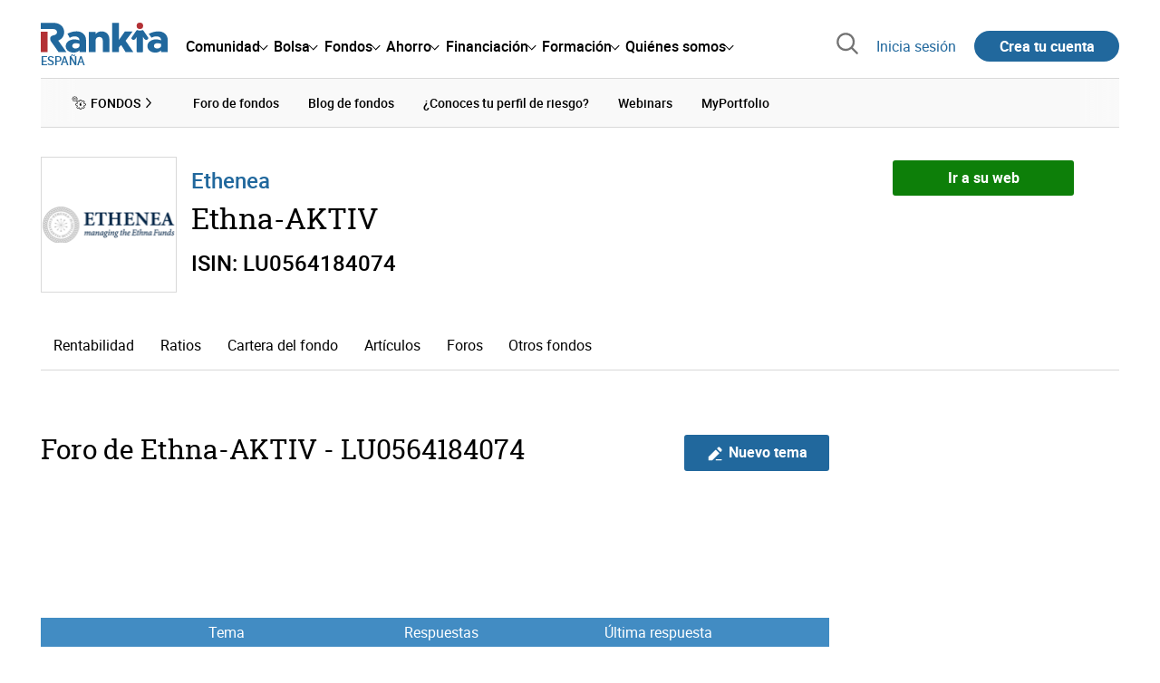

--- FILE ---
content_type: text/html; charset=utf-8
request_url: https://www.rankia.com/fondos-de-inversion/ethna-aktiv-ethenea/foro
body_size: 30597
content:
<!DOCTYPE html>
<html lang='es-es' xml:lang='es-es' xmlns='http://www.w3.org/1999/xhtml'>
<head>
<link href='https://bam-cell.nr-data.net' rel='preconnect'>
<link href='https://d31dn7nfpuwjnm.cloudfront.net' rel='preconnect'>
<link href='https://www.google-analytics.com' rel='preconnect'>
<link href='https://www.googletagservices.com' rel='preconnect'>
<link href='https://www.googletagmanager.com' rel='preconnect'>
<link href='https://cdn.mxpnl.com' rel='preconnect'>
<link href='https://connect.facebook.net' rel='dns-prefetch'>
<link href='https://www.googleadservices.com' rel='dns-prefetch'>
<link href='https://googleads.g.doubleclick.net' rel='dns-prefetch'>
<script>
  function removeHubSpotCookies() {
    const didomi = Didomi?.getUserStatus();
  
    // Required purposes for HubSpot
    const requiredPurposes = [
      'create_ads_profile',
      'create_content_profile',
      'measure_content_performance',
      'improve_products',
      'cookies',
      'device_characteristics'
    ];
  
    // Check if HubSpot is explicitly denied or any required purpose is denied
    const hubspotDenied = didomi?.vendors?.consent?.disabled?.includes('c:hubspot');
    const anyRequiredPurposeDenied = requiredPurposes.some(purpose =>
      didomi?.purposes?.consent?.disabled?.includes(purpose)
    );
  
    if (hubspotDenied || anyRequiredPurposeDenied) {
      // Create a interval to check for HubSpot cookies
      const checkForCookies = setInterval(() => {
        const cookies = document.cookie.split(';');
        const hasHubspotCookies = cookies.some(cookie => {
          const cookieName = cookie.split('=')[0].trim();
          return cookieName.startsWith('__hs') || cookieName === 'hubspotutk';
        });
  
        if (hasHubspotCookies) {
            clearInterval(checkForCookies);
            cookies.forEach(cookie => {
              const cookieName = cookie.split('=')[0].trim();
              if (cookieName.startsWith('__hs') || cookieName === 'hubspotutk') {
                document.cookie = `${cookieName}=; expires=Thu, 01 Jan 1970 00:00:00 GMT; path=/; domain=.${window.location.hostname}`;
              }
            });
          }
        }, 1000);
  
      // Clear the interval after 10 seconds to prevent infinite checking
      setTimeout(() => clearInterval(checkForCookies), 10000);
    }
  }
  
  window.didomiOnReady = window.didomiOnReady || []
  window.didomiOnReady.push(function () {
    removeHubSpotCookies()
  })
</script>
<script type="text/javascript" id="hs-script-loader" async defer src="//js-eu1.hs-scripts.com/25090479.js"></script>
<meta content='width=device-width, initial-scale=1' name='viewport'>
<meta content='text/html; charset=utf-8' http-equiv='Content-Type'>
<script>
  window.dataLayer = window.dataLayer || [];
  function gtag() { window.dataLayer.push(arguments); }
</script>
<script>
  const isUserLoggedIn = () => document.cookie.split(';').some(cookie => cookie.trim().startsWith('token_autorizacion='))
  const noConsentConfig = 'didomiConfig=%7B%20%22notice%22%3A%20%7B%20%22enable%22%3A%20false%20%7D%20%7D'
  
  const namedPageShowListener = (event) => {
    if (event.persisted) {
      cookieWallHandler()
    }
  }
  
  const cookieWallHandler = () => {
    const userConsent = Didomi?.getUserStatus().purposes.consent.enabled
    const isUserLogged = isUserLoggedIn()
    const requiredPurposes = [
      'cookies',
      'create_ads_profile',
      'select_personalized_ads',
    ]
    const hasAllRequiredPurposes = requiredPurposes.every((purpose) => userConsent?.includes(purpose))
  
    if (hasAllRequiredPurposes || isUserLogged) {
      window.removeEventListener("pageshow", namedPageShowListener)
      return
    }
  
    Didomi.notice.show()
  }
  
  const loginUserFlow = () => {
    if (isUserLoggedIn()) {
      const disagreeButton = document.getElementById('didomi-notice-disagree-button')
      if (disagreeButton) {
        disagreeButton.innerText = 'Rechazar y navegar logueado'
      }
    } else {
      const container = document.querySelector('.didomi-popup-notice-text-container')
      if (container) {
        const textElement = document.createElement('div')
        const loginLink = document.createElement('a')
        const registerLink = document.createElement('a')
        const currentPath = window.location.pathname
        loginLink.href = `/login?destino_login=${encodeURIComponent(currentPath)}&${noConsentConfig}`
        loginLink.innerText = 'inicia sesión'
        registerLink.href = `/registro?destino_registro=${encodeURIComponent(currentPath)}&${noConsentConfig}`
        registerLink.innerText = 'crea tu cuenta'
  
        textElement.innerHTML = `Para navegar sin cookies gratis, por favor ${loginLink.outerHTML} o ${registerLink.outerHTML}.`
        textElement.style.cssText = 'margin-top: 1em; font-weight: bold;'
        container.appendChild(textElement)
      }
    }
  }
  
  window.didomiOnReady = window.didomiOnReady || []
  window.didomiEventListeners = window.didomiEventListeners || []
  window.didomiOnReady.push(function () {
    window.googletagInint()
    cookieWallHandler()
  })
  
  window.didomiEventListeners.push({
    event: 'notice.shown',
    listener: function (context) {
      setTimeout(() => {
        loginUserFlow()
      }, 0)
    }
  })
  
  window.didomiEventListeners.push({
    event: 'consent.changed',
    listener: function (context) {
      googletagInint()
      setTimeout(() => {
        cookieWallHandler()
      }, 100)
    }
  })
  
    window.didomiEventListeners.push({
    event: 'preferences.hidden',
    listener: function (context) {
      googletagInint()
      setTimeout(() => {
        cookieWallHandler()
      }, 100)
    }
  })
  
  window.didomiEventListeners.push({
    event: 'notice.clickdisagree',
    listener: function (context) {
      window.addEventListener("pageshow", namedPageShowListener)
      if (!isUserLoggedIn()) {
        window.location.href = 'https://www.paypal.com/ncp/payment/UMRJDRSHZZUVW'
      }
    }
  })
  
  // didomi sdk initialization
  window.gdprAppliesGlobally=false;(function(){function n(e){if(!window.frames[e]){if(document.body&&document.body.firstChild){var t=document.body;var r=document.createElement("iframe");r.style.display="none";r.name=e;r.title=e;t.insertBefore(r,t.firstChild)}else{setTimeout(function(){n(e)},5)}}}function e(r,a,o,c,s){function e(e,t,r,n){if(typeof r!=="function"){return}if(!window[a]){window[a]=[]}var i=false;if(s){i=s(e,n,r)}if(!i){window[a].push({command:e,version:t,callback:r,parameter:n})}}e.stub=true;e.stubVersion=2;function t(n){if(!window[r]||window[r].stub!==true){return}if(!n.data){return}var i=typeof n.data==="string";var e;try{e=i?JSON.parse(n.data):n.data}catch(t){return}if(e[o]){var a=e[o];window[r](a.command,a.version,function(e,t){var r={};r[c]={returnValue:e,success:t,callId:a.callId};n.source.postMessage(i?JSON.stringify(r):r,"*")},a.parameter)}}if(typeof window[r]!=="function"){window[r]=e;if(window.addEventListener){window.addEventListener("message",t,false)}else{window.attachEvent("onmessage",t)}}}e("__tcfapi","__tcfapiBuffer","__tcfapiCall","__tcfapiReturn");n("__tcfapiLocator");(function(e,t){var r=document.createElement("link");r.rel="preconnect";r.as="script";var n=document.createElement("link");n.rel="dns-prefetch";n.as="script";var i=document.createElement("link");i.rel="preload";i.as="script";var a=document.createElement("script");a.id="spcloader";a.type="text/javascript";a["async"]=true;a.charset="utf-8";var o="https://sdk.privacy-center.org/"+e+"/loader.js?target_type=notice&target="+t;if(window.didomiConfig&&window.didomiConfig.user){var c=window.didomiConfig.user;var s=c.country;var d=c.region;if(s){o=o+"&country="+s;if(d){o=o+"&region="+d}}}r.href="https://sdk.privacy-center.org/";n.href="https://sdk.privacy-center.org/";i.href=o;a.src=o;var f=document.getElementsByTagName("script")[0];f.parentNode.insertBefore(r,f);f.parentNode.insertBefore(n,f);f.parentNode.insertBefore(i,f);f.parentNode.insertBefore(a,f)})("fb520746-a337-4277-8027-e01e46070136","ERMCxjdm")})()
</script>

<script>
  (function(w,d,s,l,i){w[l]=w[l]||[];w[l].push({'gtm.start':
  new Date().getTime(),event:'gtm.js'});var f=d.getElementsByTagName(s)[0],
  j=d.createElement(s),dl=l!='dataLayer'?'&l='+l:'';j.async=true;j.src=
  'https://www.googletagmanager.com/gtm.js?id='+i+dl;f.parentNode.insertBefore(j,f);
  })(window,document,'script','dataLayer','GTM-NMV8ST5');
</script>
<script>
  window.dataLayer = window.dataLayer || []
  
  const areaSelectors = {"header":".rnk-Layout_MainHeader, .rnk-MainHeader","notifications":".rnk-Layout_NotificationsWrapper, .mobile-alerts","hero":".rnk-Hero, .rnk-Review_Header, .rnk-Hero-conversion","sidebar":".rnk-Layout_Sidebar-medium, .rnk-Layout_Sidebar-small","prefooter":".rnk-PreFooter","content":".rnk-Layout_Content, .rnk-Layout_Content-wide, .mobile-main","footer":".rnk-Footer","fixed-bottom":".rnk-FixedContainer"}
  const touchPoints = {"header":{"logo":".rnk-MainHeader_LogoWrapper","mega-menu":".rnk-MegaMenu_SectionsWrapper","sub-menu":".rnk-SectionNav","notification-bell":"notification-bell","search-preview":"#search-preview","profile-agent":"profile-agent"},"notifications":{"breadcrumbs":".breadcrumbs","disclamer":".rnk-Flash-disclaimer"},"hero":{"blog-author":".rnk-Blog_AuthorLink","blog-title":".rnk-Blog_Title","heading":".rnk-Hero_Heading","cta-button":".rnk-Hero_CtaWrapper .rnk-Button-cta, .rnk-Hero_CtaWrapper .rnk-Button-cta-orange","cta-dropdown-item":".rnk-Hero_CtaWrapper dropdown-item","sticky-title":".rnk-Hero_StickyTitleWrapper","navbar":".rnk-Hero_NavBar","review-header-cta":".rnk-Review_HeaderCta","metadata-item":".rnk-Metadata_Item"},"content":{"review-nav":".rnk-Review_Nav","post-footer":".rnk-BlogPost_Footer","post-related":".rnk-PostRelated"},"prefooter":{"blogs-list":".rnk-Home_BlogList","aviso-cfds":"#aviso-cfds"},"footer":{"social-network":".rnk-Footer_Social","navigation":".rnk-Footer_Copyright .rnk-Footer_Link"}}
  const bannerSlotNames = ["megabanner","megabanner-dos","megabanner-tres","megabanner-cuatro","megabanner-cinco","megabanner-bolsa","megabanner-fondos","megabanner-ahorro","megabanner-financiacion","sky-der","sky-izq","cintillo","boton","boton-dos","boton-tres","boton-cuatro","boton-cinco","boton-seis","robapaginas","robapaginas-dos","robapaginas-tres","robapaginas-cuatro","robapaginas-cinco","robapaginas-seis","robapaginas-300x250","robapaginas-300x600","robapaginas-300x90","robapaginas-dos-300x90","robapaginas-ahorro","robapaginas-bolsa","robapaginas-financiacion","robapaginas-fondos"]
  
  const bannerAreaSelectors = bannerSlotNames.reduce((accumulator, currentValue) => {
    accumulator[`banner-${currentValue}`] = `#${currentValue}-id`
    return accumulator
  }, {})
  
  const findParent = (target, object) => {
    for (const [identifier, selector] of Object.entries(object)) {
      if (target.closest(selector)) {
        return identifier;
      }
    }
    return 'no_especificado'
  }
  
  const findTrixAttachment = target => {
    const block = target.closest('action-text-attachment')
    const type = block?.attributes['content-type']?.value?.split('.')[2]
    if (type) return `widget_${type}`
    const presentation = block?.attributes['presentation']?.value
    if (presentation) return `widget_${presentation}`
    const userlink = block?.querySelector('a').href.includes('/usuarios/') ? 'userlink' : null
    if (userlink) return `widget_${userlink}`
    const wizard = target.closest('multistep-wizard')?.dataset?.captador
    if (wizard) return `asistente_${wizard}`
  
    return 'no_especificado'
  }
  
  const getAreaAndTouchpoint = target => {
    const area = findParent(target, areaSelectors)
    const touchPoint = findParent(target, bannerAreaSelectors)
  
    if (area === 'content') {
      const trixBlock = findTrixAttachment(target)
      if (trixBlock !== 'no_especificado') return [area, trixBlock]
    }
    if (touchPoint !== 'no_especificado') {
      return [area, touchPoint]
    } else if(area === 'sidebar') {
      return [area, target.closest('.rnk-SidebarBlock')?.id]
    } else if (area !== 'no_especificado' && area !== 'fixed-bottom') {
      return [area, findParent(target, touchPoints[area])]
    }
  
    return [area, touchPoint]
  }
  
  const getTextOrImg = node => {
    return node.innerText ? node.innerText.trim() : node.querySelector('img')?.outerHTML || 'no_especificado'
  }
  
  const getUrlData = href => {
    let url = ''
    let type = 'no_especificado'
    let id = 'no_especificado'
    let params = {}
  
    try {
      url = new URL(href)
    } catch(error) {
      return [type, id, params]
    }
  
    if (url.hostname === 'bit.ly') {
      type = 'Bitly'
    } else if (url.hostname === 'go.rankia.com') {
      type = 'JotURL'
    } else if ((url.hostname.includes('.rankia.') && url.pathname.startsWith('/redirections')) || url.hostname === 'red.rankia.com') {
      type = 'Nativo'
      if (url.search) {
        for ([key, value] of url.searchParams.entries()) { if (key.startsWith('cta')) params[key] = value }
      }
      if (url.hostname === 'red.rankia.com') {
        id = url.pathname.split('/').pop()
      }
    }
    if (type !== 'no_especificado') {
      id = url.pathname.split('/').pop()
    }
    return [type, id, params]
  }
  
  const getTargetData = (target, href = '') => {
    const url = href ? href : target.href
    const [redirectionType, redirectionId, params] = getUrlData(url)
    const [area, touchPoint] = getAreaAndTouchpoint(target)
    const isRedirection = redirectionType !== 'no_especificado'
    const options = {
      event: isRedirection ? 'redirectionClick' : 'linkClick',
      anchorContent: getTextOrImg(target),
      area: area,
      destinationURL: url,
      obfuscated: target.tagName !== 'A',
      redirectionType: redirectionType,
      redirectionId: redirectionId,
      touchPoint: touchPoint
    }
    return Object.assign(options, params)
  }
  
  window.setObfucatedDataToDatalayer = (target, url) => {
    window.dataLayer.push(getTargetData(target, url))
  }
  
  document.addEventListener('click', evt => {
    const clickedElement = evt.target
    const anchor = clickedElement.closest('A')
  
    if (anchor && (anchor.href.startsWith('https://') || anchor.href.startsWith('http://') || anchor.href.startsWith('/'))) {
      window.dataLayer.push(getTargetData(anchor));
    }
  }, true)
</script>


<title>Foro y opiniones de Ethna-Aktiv - Rankia</title>
<meta content='Accede al Foro de Ethna-Aktiv en Rankia. Consulta las opiniones de los expertos y la información más actualizada de Ethna-Aktiv. Te ayudamos a tomar decisiones financieras.' name='description'>
<link href='https://www.rankia.com/fondos-de-inversion/ethna-aktiv-ethenea/foro' rel='canonical'>
<link href='https://www.rankia.com/fondos-de-inversion/ethna-aktiv-ethenea/foro' hreflang='es-es' rel='alternate'>
<link href='https://www.rankia.us/fondos-de-inversion/ethna-aktiv-ethenea/foro' hreflang='es-us' rel='alternate'>
<meta name="csrf-param" content="authenticity_token" />
<meta name="csrf-token" content="yhf7Op3V7URaGLPWHvFVvU4Refp8YzFBpYW40_v8V3120eLNoZEVF-SiArbbDqm4FyMRDK7vDvhNiaxrj0AhuQ" />

<link rel="preload" href="/assets/roboto-regular-870ef492e002e33a3aa893966cd38dd6d6d80c1beb1d7251d8b8e5f23631c9c4.woff2" as="font" type="font/woff2" crossorigin="anonymous">
<link rel="preload" href="/assets/roboto-italic-98402cf565e09a54bf66b59506b72c155fc5baf3e9259e3c7c7c2a611bb0428b.woff2" as="font" type="font/woff2" crossorigin="anonymous">
<link rel="preload" href="/assets/roboto-medium-50d7a83d9c3500e30463a029d9987a88de206c7dcbbec0830ac1bc92e9a465b1.woff2" as="font" type="font/woff2" crossorigin="anonymous">
<link rel="preload" href="/assets/roboto-bold-e280d11c13e4712c1508a9b5770d89c04259e3be10a572677206348cfae019cd.woff2" as="font" type="font/woff2" crossorigin="anonymous">
<link rel="preload" href="/assets/roboto-slab-118eddb9cdbe3f35ad704abb80c7a1700c4ce9e7be1a9c454eea771cc83d60fa.woff2" as="font" type="font/woff2" crossorigin="anonymous">
<link rel="preload" href="/assets/fonts-fc7a360167c6aa29234e02e2b9e2c9c3293cd59d11e285672456206cd527315e.css" as="style" type="text/css">
<link rel="stylesheet" href="/assets/fonts-fc7a360167c6aa29234e02e2b9e2c9c3293cd59d11e285672456206cd527315e.css" media="all" data-turbo-track="reload" />
<link rel="stylesheet" href="/assets/application-0add302ddb4325b896392bc9a40eeec26c54c468b81b314cae8bccffc23df8f7.css" media="all" data-turbo-track="reload" />



<link rel="icon" type="image/x-icon" href="/assets/favicon/favicon-4074964808af5e191fa99f1cdaf09fda63446d8d740b00d89bec21864637541d.ico" />
<link rel="apple-touch-icon" type="image/png" href="/assets/favicon/apple-touch-icon-c91689e8977312556edff16f659a29393c4a11f74685f99c1ca02b6fc7b6a44e.png" sizes="180x180" />
<link rel="icon" type="image/png" href="/assets/favicon/favicon-32x32-0c83aec75b6a53e74ccb7cac04b32a249ce1b17ec94e9f8b9367bc4890625e02.png" sizes="32x32" />
<link rel="icon" type="image/png" href="/assets/favicon/favicon-16x16-619944f642b65e4b8751c62b455133a3c61e08bbd99d7bb7f9ea2838a396385e.png" sizes="16x16" />
<link rel="mask-icon" type="image/x-icon" href="/assets/favicon/safari-pinned-tab-b8f7d03f88f89437790c2bf7a4215f588e0e4930b5b98848dc4e56409e88a75a.svg" color="#21689d" />
<meta content='#ffffff' name='msapplication-TileColor'>
<meta content='#ffffff' name='theme-color'>
<link href='/titulares/feed.rss?tipo=ethna-aktiv' rel='alternate' title='Información de Ethna-Aktiv en Rankia' type='application/rss+xml'>

<script src="/assets/application-683251982bc5539bd3612959c81d060e9cba0b5a4d51142792e5d0d8f845cee1.js" defer="defer" data-turbo-track="reload"></script>
<script src="/packs/js/popbox-bf87270fa0194f10379e.js" defer="defer" data-turbo-track="reload"></script>
<script src="/packs/js/basic-components-91633892417f48e888dc.js" defer="defer" data-turbo-track="reload"></script>
<script src="/packs/js/notificaciones-a96d492426ab506d8c59.js" defer="defer" data-turbo-track="reload"></script>
<script src="/packs/js/search-3ac3b5827d67c7f31427.js" defer="defer" data-turbo-track="reload"></script>
<script src="/packs/js/megamenu-ca3da5db522ab843b6f5.js" defer="defer" data-turbo-track="reload"></script>
<script src="/packs/js/o9n-5b6de735dd39d57f4806.js" defer="defer" data-turbo-track="reload"></script>
<script src="/packs/js/hotwired-137a2790c847b6ca9c0c.js" defer="defer" data-turbo-track="reload"></script>
<script src="https://securepubads.g.doubleclick.net/tag/js/gpt.js" async="async"></script>
<script>
  window.googletag = window.googletag || {cmd: []}
  
  window.isDlBannerAllows = () => {
    if (false) return true
  
    return !!dataLayer?.find(item => item[0] === 'consent' && item[2].ad_storage === 'granted')
  }
  
  window.getDlfield = (fieldName) => {
    // find the last object with 'event' field equals to 'pageView'
    const lastPageViewObject = dataLayer?.slice().reverse().find(item => item['event'] === 'page_view')
    return lastPageViewObject?.[fieldName]
  }
  
  window.initGtagSlot = (slotId, slotName, sizes) => {
    const slot = googletag.pubads().getSlots().find(slot => slot.getSlotElementId() === slotId)
    if (slot) {
      return googletag.pubads().refresh([slot])
    }
    return googletag.defineSlot('1006594/rankia', sizes, slotId).setTargeting('pos', [slotName]).addService(googletag.pubads())
  }
  
  window.displayGtagSlot = (slotId) => {
    googletag.cmd.push(function() {
      const slot = googletag.pubads().getSlots().find(slot => slot.getSlotElementId() === slotId)
      if (slot) {
        return googletag.display(slot);
      }
      const thisSlot = allSlots?.find(item => item[0] === slotId)
      if (thisSlot) {
        const [_, slotName, sizes] = thisSlot
        googletag.defineSlot('1006594/rankia', sizes, slotId).setTargeting('pos', [slotName]).addService(googletag.pubads())
        return googletag.display(slotId);
      }
    })
  }
  
  window.displayAllGtagSlots = () => {
    googletag.pubads().getSlots().forEach(slot => googletag.display(slot.getSlotElementId()))
  }
</script>
<script>
  const allSlots = [
    ['megabanner-id', 'megabanner', [[970, 90], [728, 90]]],
    ['megabanner-dos-id', 'megabanner_dos', [[970, 90], [728, 90]]],
    ['sky-izq-id', 'sky_izq', [[160, 600], [120, 600]]],
    ['sky-der-id', 'sky_der', [[160, 600], [120, 600]]],
  ]
  
  window.addSlots = (slots) => {
    if (allSlots.find(item => item[0] === slots[0])) return
  
    allSlots.push(slots)
  }
  
  window.googletagInint = () => {
    if (isDlBannerAllows()) {
  
      googletag.cmd.push(function() {
        allSlots.forEach(item => {
          return initGtagSlot(...item)
        })
  
        googletag.pubads()
          .setTargeting('perfil', [getDlfield('buyer_profile')])
          .setTargeting('etiqueta', [getDlfield('tag_main')])
          .setTargeting('blog', [getDlfield('blog')])
          .setTargeting('pageID', [getDlfield('page_id')])
  
        googletag.pubads().collapseEmptyDivs()
        googletag.pubads().enableSingleRequest()
        googletag.pubads().setCentering(true)
        googletag.enableServices()
        googletag.pubads().getSlots().forEach(slot => {
          googletag.pubads().refresh([slot])
        })
      })
    }
  }
  
  document.addEventListener('turbo:load', googletagInint)
</script>


<script>
  window.addEventListener('load', function () {
    loadBanners()
  })
  document.addEventListener('turbo:frame-load', function () {
    googletag.cmd.push(function() {
      googletag.destroySlots()
      loadBanners()
    })
  })
  
  document.addEventListener('load-awesomplete-css', function () {
    const awesompleteCss = document.createElement('link')
    awesompleteCss.rel = 'stylesheet'
    awesompleteCss.media = 'screen'
    awesompleteCss.href = '/assets/awesomplete.min-489369b2d6ba80968c22f8c6733a4ba8bc983d6b067823a602c4bebc85924400.css'
    document.head.appendChild(awesompleteCss)
  })
  
  document.addEventListener('DOMContentLoaded', function () {
    window.googletag = window.googletag || {cmd: []}
    googletag.cmd.push(function() {
      const SECONDS_TO_WAIT_AFTER_VIEWABILITY = 30
      const SECONDS_TO_WAIT_AFTER_VIEWABILITY_LATAM = 15
      const isLatam = false
      const bannerTimeout = isLatam ? SECONDS_TO_WAIT_AFTER_VIEWABILITY_LATAM : SECONDS_TO_WAIT_AFTER_VIEWABILITY
  
      googletag.pubads().addEventListener('impressionViewable', function(event) {
        let slot = event.slot
        setTimeout(function() {
            googletag.pubads().refresh([slot])
          },
          bannerTimeout * 1000
        )
      })
    })
  })
</script>

</head>
<body>
<turbo-frame data-turbo-action='advance' id='content'>
<link rel="stylesheet" href="/assets/trix_editor-52e8b041af064fe00013f44a74dd7adb6431864486fe6806c7e93bff3d159dc8.css" data-turbo-track="reload" />

<script type='application/javascript'>
document.addEventListener('turbo:frame-render', function () {
  document.title = 'Foro y opiniones de Ethna-Aktiv - Rankia'

  let metaDescription = 'Accede al Foro de Ethna-Aktiv en Rankia. Consulta las opiniones de los expertos y la información más actualizada de Ethna-Aktiv. Te ayudamos a tomar decisiones financieras.'

  let metaDate = ''

  if (document.querySelector('meta[name="description"]') === null) {
    createElementAndAddIt('description', metaDescription)
  }
  else {
    document.querySelector('meta[name="description"]').setAttribute('content', metaDescription)
  }

  if(metaDate !== 0) {
    if (document.querySelector('meta[name="date"]') === null) {
      createElementAndAddIt('date', metaDate)
    } else {
      document.querySelector('meta[name="date"]').setAttribute('content', metaDate)
    }
  }
})

function createElementAndAddIt(name, content) {
  let element = document.createElement('meta')
  element.name = name
  element.setAttribute('content', content)

  document.querySelector('title').insertAdjacentElement('afterend',element);
}

</script>

<div class='nojs rnk-Page seccion-temas_de_etiqueta fondos fondos-inversion' data-layout='application' id='layout-block'>
<link rel="stylesheet" href="/assets/components/bloque-cta-en-promocion-eb1f1b6ba6e2bded3dd8e227bd7999efb555d5f8b34e5260a9850d25ee1f08db.css" media="all" data-turbo-track="reload" />

<script src="/packs/js/opinables/navigation-flight-5d1efd012e402ad6f033.js" defer="defer" data-turbo-track="reload"></script>
<script src="/packs/js/opinables/navigation-tabs-ecc2235f0df5e6bfa982.js" defer="defer" data-turbo-track="reload"></script>
<script src="/packs/js/opinables/navigation-toggle-aa78fcd0293b5026d340.js" defer="defer" data-turbo-track="reload"></script>
<script src="/packs/js/opinables/sticky-header-20250ccf323c7a225c7d.js" defer="defer" data-turbo-track="reload"></script>


<!-- Google Tag Manager (noscript) -->
<noscript>
<iframe height='0' src='https://www.googletagmanager.com/ns.html?id=GTM-NMV8ST5' style='display:none;visibility:hidden' width='0'></iframe>
</noscript>
<!-- End Google Tag Manager (noscript) -->


<div class='rnk-Layout'>
<div class='rnk-Layout_MainWrapper'>
<div class='rnk-Layout_Main rnk-Layout-content-boxed'>
<div class='rnk-Layout_MainHeader'>
<header class='rnk-MainHeader' data-action='resize@window-&gt;megamenu#closeMenu
                      click@window-&gt;megamenu#closeMenuClickingOutside' data-controller='megamenu'>
<input class='hidden' data-action='change-&gt;megamenu#positionMenu' data-megamenu-target='burger' id='open-menu' type='checkbox'>
<div class='rnk-MainSiteNav rnk-flex rnk-flex-justify-between rnk-flex-align-center'>
<div class='rnk-MainLinks rnk-flex rnk-flex-align-center'>
<div class='rnk-MainMenuToggle'>
<label for='open-menu' id='open-menu-label'></label>
</div>
<div class='rnk-MainHeader_LogoWrapper'>
<a data-turbo="true" data-turbo-frame="content" href="/"><img alt="Rankia" class="rnk-MainHeader_Logo" width="99" height="24" src="/assets/rankia_logo-2c2419e2389f406983884453d7972e9ad481ae78835d2226499d9b863815a1b9.svg" /></a>
<span class='rnk-MainHeader_LogoText'>España</span>
</div>
<nav aria-label='Barra de navegación principal' class='rnk-MegaMenu rnk-MegaMenu-seo' role='menubar'>
<div class='rnk-MegaMenu_Main' data-megamenu-target='mainNav'>
<div class='rnk-MegaMenu_MainItem'>
<button aria-haspopup='true' class='rnk-Button-reset rnk-MegaMenu_Item rnk-MegaMenu_Item-toggler-main rnk-MegaMenu_Item-toggler-main-arrow' data-action='click-&gt;megamenu#togglerMainNavClick' data-gap='comunidad' data-megamenu-target='togglerMainNav' data-title='comunidad' id='megamenu-comunidad-toggler' role='menuitem'>
<span>Comunidad</span>
</button>
</div>
<div class='rnk-MegaMenu_MainItem'>
<button aria-haspopup='true' class='rnk-Button-reset rnk-MegaMenu_Item rnk-MegaMenu_Item-toggler-main rnk-MegaMenu_Item-toggler-main-arrow' data-action='click-&gt;megamenu#togglerMainNavClick' data-gap='bolsa' data-megamenu-target='togglerMainNav' data-title='bolsa' id='megamenu-bolsa-toggler' role='menuitem'>
<span>Bolsa</span>
</button>
</div>
<div class='rnk-MegaMenu_MainItem'>
<button aria-haspopup='true' class='rnk-Button-reset rnk-MegaMenu_Item rnk-MegaMenu_Item-toggler-main rnk-MegaMenu_Item-toggler-main-arrow' data-action='click-&gt;megamenu#togglerMainNavClick' data-gap='fondos' data-megamenu-target='togglerMainNav' data-title='fondos' id='megamenu-fondos-toggler' role='menuitem'>
<span>Fondos</span>
</button>
</div>
<div class='rnk-MegaMenu_MainItem'>
<button aria-haspopup='true' class='rnk-Button-reset rnk-MegaMenu_Item rnk-MegaMenu_Item-toggler-main rnk-MegaMenu_Item-toggler-main-arrow' data-action='click-&gt;megamenu#togglerMainNavClick' data-gap='ahorro' data-megamenu-target='togglerMainNav' data-title='ahorro' id='megamenu-ahorro-toggler' role='menuitem'>
<span>Ahorro</span>
</button>
</div>
<div class='rnk-MegaMenu_MainItem'>
<button aria-haspopup='true' class='rnk-Button-reset rnk-MegaMenu_Item rnk-MegaMenu_Item-toggler-main rnk-MegaMenu_Item-toggler-main-arrow' data-action='click-&gt;megamenu#togglerMainNavClick' data-gap='financiacion' data-megamenu-target='togglerMainNav' data-title='financiacion' id='megamenu-financiacion-toggler' role='menuitem'>
<span>Financiación</span>
</button>
</div>
<div class='rnk-MegaMenu_MainItem'>
<button aria-haspopup='true' class='rnk-Button-reset rnk-MegaMenu_Item rnk-MegaMenu_Item-toggler-main rnk-MegaMenu_Item-toggler-main-arrow' data-action='click-&gt;megamenu#togglerMainNavClick' data-gap='formacion' data-megamenu-target='togglerMainNav' data-title='formacion' id='megamenu-formacion-toggler' role='menuitem'>
<span>Formación</span>
</button>
</div>
<div class='rnk-MegaMenu_MainItem'>
<button aria-haspopup='true' class='rnk-Button-reset rnk-MegaMenu_Item rnk-MegaMenu_Item-toggler-main rnk-MegaMenu_Item-toggler-main-arrow' data-action='click-&gt;megamenu#togglerMainNavClick' data-gap='quienes_somos' data-megamenu-target='togglerMainNav' data-title='quienes-somos' id='megamenu-quienes-somos-toggler' role='menuitem'>
<span>Quiénes somos</span>
</button>
</div>
</div>
</nav>

</div>
<div class='rnk-MainTools rnk-flex rnk-flex-align-center'>
<div class='rnk-Elastic' data-controller='search-preview' id='search-preview'>
<button class='rnk-Elastic_IconLupa' data-action='search-preview#show' title='Buscar en Rankia'>
<span class="rnk-svg-icon-pseudo rnk-Elastic_Icon rnk-text-color-grey-darker" style="--icon-url: url(/assets/icons/icon-search-grey-7cef8b165cec2020f15f7e12a2144972fcd3661f8a2919982389f198c14ccd81.svg); --icon-size: 1em"></span>
</button>
<div class='rnk-Elastic_Search' data-action='resize@window-&gt;search-preview#resize tab-click-&gt;search-preview#tabClick' data-search-preview-target='search'>
<div class='rnk-Elastic_SearchFormWrapper'>
<form data-search-preview-target="form" data-action="submit-&gt;search-preview#submit" class="rnk-Elastic_SearchForm" action="/buscador" accept-charset="UTF-8" method="get"><input data-search-preview-target='selectedCategory' name='categoria' type='hidden'>
<div class='rnk-Elastic_SearchBoxWrapper rnk-flex rnk-width-wide rnk-flex-align-center rnk-flex-justify-between'>
<input type="search" name="q" id="q" placeholder="Busca en Rankia..." class="rnk-Elastic_SearchBox" data-search-preview-target="q" data-action="input-&gt;search-preview#input" autocomplete="off" />
<div class='rnk-flex relative'>
<input type="image" src="https://www.rankia.com/assets/icons/search-primary-f6586de80998c67a47f90feae8f5ce3d95d17fc8891b60086b91c8c55a9c4768.svg" class="rnk-Elastic_SearchSubmit" alt="Buscar en Rankia" data-search-preview-target="submit" />
<div class='rnk-Elastic_SearchLoading invisible' data-search-preview-target='loading'>
<img class="rnk-Elastic_SearchLoadingIcon" loading="lazy" src="https://www.rankia.com/assets/icons/loading-009a44d6cde9bc6fadfc0f92e8dac6e0007806bb641003c597fe47e4ad0b36b7.svg" />
</div>
</div>
</div>
</form><div class='rnk-ComponentTabs hidden' data-action='resize@window-&gt;search-tabs#resize' data-controller='search-tabs' data-search-preview-target='searchTabs'>
<button class='rnk-Button rnk-ComponentTabsNav rnk-ComponentTabsNav-left' data-action='search-tabs#arrowLeftClick' data-search-tabs-target='arrowLeft' type='button'>
<span class="rnk-svg-icon-pseudo svg-icon-rotate-180 rnk-ComponentTabsNavIcon" style="--icon-url: url(/assets/icons/caret-outline-af0c968e9f35ed8cb36d9c6c266be072265fd720299ea91c640ba5093f3e8f2f.svg); --icon-size: .75em"></span>
</button>
<div class='rnk-ComponentTabsViewport' data-action='scroll-&gt;search-tabs#viewportScroll' data-search-tabs-target='viewport'>
<div aria-label='Navegación en pestañas' class='rnk-ComponentTabsList' data-action='transitionend-&gt;search-tabs#transitionEnd' data-search-tabs-target='bar' role='tablist'>
<div aria-selected='true' class='rnk-ComponentTabsItem' data-action='click-&gt;search-tabs#tabClick' data-category='todo' data-search-tabs-target='tab' role='tab'>
Todo
</div>
<div aria-selected='false' class='rnk-ComponentTabsItem' data-action='click-&gt;search-tabs#tabClick' data-category='foros' data-search-tabs-target='tab' role='tab'>
Foros
</div>
<div aria-selected='false' class='rnk-ComponentTabsItem' data-action='click-&gt;search-tabs#tabClick' data-category='blogs' data-search-tabs-target='tab' role='tab'>
Blogs
</div>
<div aria-selected='false' class='rnk-ComponentTabsItem' data-action='click-&gt;search-tabs#tabClick' data-category='entidades' data-search-tabs-target='tab' role='tab'>
Entidades
</div>
<div aria-selected='false' class='rnk-ComponentTabsItem' data-action='click-&gt;search-tabs#tabClick' data-category='productos' data-search-tabs-target='tab' role='tab'>
Productos
</div>
<div aria-selected='false' class='rnk-ComponentTabsItem' data-action='click-&gt;search-tabs#tabClick' data-category='expertos' data-search-tabs-target='tab' role='tab'>
Expertos
</div>
<div aria-selected='false' class='rnk-ComponentTabsItem' data-action='click-&gt;search-tabs#tabClick' data-category='usuarios' data-search-tabs-target='tab' role='tab'>
Usuarios
</div>
<div aria-selected='false' class='rnk-ComponentTabsItem' data-action='click-&gt;search-tabs#tabClick' data-category='formacion' data-search-tabs-target='tab' role='tab'>
Formación
</div>
<div aria-selected='false' class='rnk-ComponentTabsItem' data-action='click-&gt;search-tabs#tabClick' data-category='videos' data-search-tabs-target='tab' role='tab'>
Vídeos
</div>
</div>
<div class='rnk-ComponentTabsIndicator' data-search-tabs-target='indicator'></div>
</div>
<button class='rnk-Button rnk-ComponentTabsNav rnk-ComponentTabsNav-right' data-action='search-tabs#arrowRightClick' data-search-tabs-target='arrowRight' type='button'>
<span class="rnk-svg-icon-pseudo rnk-ComponentTabsNavIcon" style="--icon-url: url(/assets/icons/caret-outline-af0c968e9f35ed8cb36d9c6c266be072265fd720299ea91c640ba5093f3e8f2f.svg); --icon-size: .75em"></span>
</button>
</div>

</div>
<div class='rnk-Elastic_SearchPopular rnk-display-none-mobile' data-search-preview-target='popularSearch'></div>
<div class='rnk-Elastic_Preview rnk-Elastic_Preview-collapsed' data-search-preview-target='preview'></div>
</div>
</div>

<div class='rnk-MainAccess rnk-MainAccess_Links'>
<form class="rnk-inline" method="post" action="/login?destino_login=%2Ffondos-de-inversion%2Fethna-aktiv-ethenea%2Fforo"><button class="rnk-Button-reset rnk-MainAccess_Link" type="submit">Inicia sesión</button><input type="hidden" name="authenticity_token" value="wO26OdAReONB5FOAfM9iEyNhe5yr0hyCMlk8-mtm4mL6GLuJEWc90IBh4Y8BeyWACzx1om_sdw9cv6cmKDVGnA" autocomplete="off" /></form>
<form class="rnk-inline" method="post" action="/registrame"><button title="Regístrate en Rankia" class="rnk-Button-primary rnk-Button-small rnk-Button-pill rnk-margin-left-medium rnk-MainAccess_Link-register" type="submit">Crea tu cuenta
</button><input type="hidden" name="authenticity_token" value="AQJ4P7NfRFT8qieM9Bb2zGiGOaslded_YemlpyX2ZBviIsV3KFEDlrox-4KIwAnEbmCH4QmNz7TRDmgWjoZ1Dw" autocomplete="off" /></form></div>
<div class='rnk-MainAccess'>
<div class='rnk-Button-primary rnk-Button-small rnk-Button-pill rnk-MainAccess_Access' onclick='popupAcceder()'>
<svg xmlns="http://www.w3.org/2000/svg" class="svg-icon-user-white" viewBox="0 0 512 512" width="1.2em" height="1.2em">
  <path fill="#fff" d="M255,252.76a91.69,91.69,0,1,0-91.68-91.68A91.68,91.68,0,0,0,255,252.76Zm153.81,77.73c-39.76-24.07-98.93-39.62-150.75-39.62-53.67,0-114.56,16.07-155.13,40.93a35.91,35.91,0,0,0-17,30.48v.16l1,66.61a13.78,13.78,0,0,0,13.8,13.56H412.23A13.77,13.77,0,0,0,426,428.86V361.05A35.9,35.9,0,0,0,408.85,330.49Z"></path>
</svg>
<span>Acceder</span>
</div>
</div>


</div>
</div>
<nav aria-label='Navegación principal' class='rnk-MegaMenu_SectionsWrapper rnk-MegaMenu-seo' data-megamenu-target='wrapper'>
<div class='rnk-MegaMenu_Section rnk-MegaMenu_Section-has-3-columns' data-megamenu-target='section' id='megamenu-comunidad' role='menu'>
<div class='rnk-MegaMenu_SectionColumn rnk-MegaMenu_SectionColumn-intro'>
<b class='h3'>Participa en la comunidad financiera de habla hispana con más de un millón de usuarios registrados.</b>
</div>

<div class='rnk-MegaMenu_SectionColumn'>
<div class='rnk-MegaMenu_SectionItem'>
<div aria-haspopup='true' class='rnk-MegaMenu_Item-toggler rnk-MegaMenu_Item' onclick='this.parentElement.toggleAttribute(&quot;open&quot;)' role='menuitem'>
<a role="menuitem" class="rnk-MegaMenu_Item-toggler-item" data-turbo="true" data-turbo-frame="content" href="/foros">Foros</a>
</div>
</div>
<div class='rnk-MegaMenu_SectionItem'>
<div aria-haspopup='true' class='rnk-MegaMenu_Item-toggler rnk-MegaMenu_Item' onclick='this.parentElement.toggleAttribute(&quot;open&quot;)' role='menuitem'>
<a role="menuitem" class="rnk-MegaMenu_Item-toggler-item" data-turbo="true" data-turbo-frame="content" href="/blogs">Blogs</a>
</div>
</div>
<div class='rnk-MegaMenu_SectionItem'>
<div aria-haspopup='true' class='rnk-MegaMenu_Item-toggler rnk-MegaMenu_Item' onclick='this.parentElement.toggleAttribute(&quot;open&quot;)' role='menuitem'>
<span role="menuitem" class="rnk-MegaMenu_Item-toggler-item" data-turbo="true" data-turbo-frame="content" data-reduce="==wb55WYvcmbptmb" data-reuse="hJ3Lz9WayFWdzV3L" data-recycle="" data-la1314="true">Ranking de usuarios</span>
</div>
</div>
<div class='rnk-MegaMenu_SectionItem'>
<div aria-haspopup='true' class='rnk-MegaMenu_Item-toggler rnk-MegaMenu_Item' onclick='this.parentElement.toggleAttribute(&quot;open&quot;)' role='menuitem'>
<a role="menuitem" class="rnk-MegaMenu_Item-toggler-item" data-turbo="true" data-turbo-frame="content" href="/lo-ultimo">Lo último publicado</a>
</div>
</div>
</div>

<a role="menuitem" class="rnk-MegaMenu_SectionColumn rnk-MegaMenu_SectionColumn-promo" href="https://myportfolio.rankia.com/" rel="nofollow"><div class='rnk-MegaMenu_SectionColumn-promoContent'>
<div class='rnk-MegaMenu_SectionColumn-promoBadge'>
Nueva herramienta de simulación de carteras
</div>
<b class='rnk-block rnk-margin-bottom-small rnk-MegaMenu_SectionColumn-promoTitle'>
<span class='rnk-MegaMenu_SectionColumn-promoTextBackground'>Descubre MyPortfolio</span>
</b>
<p class='rnk-MegaMenu_SectionColumn-promoText rnk-margin-none rnk-margin-bottom-medium'>
<span class='rnk-MegaMenu_SectionColumn-promoTextBackground'>Simula tu cartera de inversión hoy, optimiza tus inversiones y compártela con la comunidad.</span>
</p>
<span class='rnk-MegaMenu_SectionColumn-promoLink rnk-MegaMenu_SectionColumn-promoTextBackground'>Ir a MyPortfolio</span>
</div>
</a>
</div>
<div class='rnk-MegaMenu_Section rnk-MegaMenu_Section-has-3-columns' data-megamenu-target='section' id='megamenu-bolsa' role='menu'>
<div class='rnk-MegaMenu_SectionColumn'>
<div class='rnk-MegaMenu_SectionItem'>
<div aria-haspopup='true' class='rnk-MegaMenu_Item-toggler rnk-MegaMenu_Item rnk-MegaMenu_Item-toggler-arrow' onclick='this.parentElement.toggleAttribute(&quot;open&quot;)' role='menuitem'>
<a role="menuitem" class="rnk-MegaMenu_Item-toggler-item" data-turbo="true" data-turbo-frame="content" href="/bolsa">Todo sobre Bolsa</a>
</div>
<div class='rnk-MegaMenu_Subsection'>
<a class="rnk-MegaMenu_Item" role="menuitem" data-turbo="true" data-turbo-frame="content" href="/blog/bolsa-desde-cero/3800017-como-invertir-bolsa-siendo-principiante">Cómo invertir en Bolsa</a>
<a class="rnk-MegaMenu_Item" role="menuitem" data-turbo="true" data-turbo-frame="content" href="/blog/mejores-brokers">Mejores brókers</a>
<a class="rnk-MegaMenu_Item" role="menuitem" data-turbo="true" data-turbo-frame="content" href="/brokers/comparador">Comparador de brókers</a>
<a class="rnk-MegaMenu_Item" role="menuitem" data-turbo="true" data-turbo-frame="content" href="/categorias/bitcoins">Bitcoin</a>
</div>
</div>
</div>

<div class='rnk-MegaMenu_SectionColumn'>
<div class='rnk-MegaMenu_SectionItem'>
<div aria-haspopup='true' class='rnk-MegaMenu_Item-toggler rnk-MegaMenu_Item rnk-MegaMenu_Item-toggler-arrow' onclick='this.parentElement.toggleAttribute(&quot;open&quot;)' role='menuitem'>
<a role="menuitem" class="rnk-MegaMenu_Item-toggler-item" data-turbo="true" data-turbo-frame="content" href="/foros/bolsa/temas">¿Qué operar?</a>
</div>
<div class='rnk-MegaMenu_Subsection'>
<a class="rnk-MegaMenu_Item" role="menuitem" data-turbo="true" data-turbo-frame="content" href="/acciones/comparador">Comparador de acciones</a>
<a class="rnk-MegaMenu_Item" role="menuitem" data-turbo="true" data-turbo-frame="content" href="/categorias/trading-futuros">Futuros</a>
<a class="rnk-MegaMenu_Item" role="menuitem" data-turbo="true" data-turbo-frame="content" href="/categorias/trading-opciones">Opciones</a>
</div>
</div>
</div>

<a role="menuitem" class="rnk-MegaMenu_SectionColumn rnk-MegaMenu_SectionColumn-promo" data-turbo="true" data-turbo-frame="content" href="/blog/mejores-brokers/5829952-mejores-brokers-online-espana"><div class='rnk-MegaMenu_SectionColumn-promoContent'>
<div class='rnk-MegaMenu_SectionColumn-promoBadge'>
Lo mejor de bolsa
</div>
<b class='rnk-block rnk-margin-bottom-small rnk-MegaMenu_SectionColumn-promoTitle'>
<span class='rnk-MegaMenu_SectionColumn-promoTextBackground'>Lectura recomendada</span>
</b>
<p class='rnk-MegaMenu_SectionColumn-promoText rnk-margin-none rnk-margin-bottom-medium'>
<span class='rnk-MegaMenu_SectionColumn-promoTextBackground'>¿Cuáles son los MEJORES BROKERS ONLINE para invertir en ESPAÑA? | En este artículo te exponemos los diferentes brókers adaptados según tu perfil y estilo de inversión.</span>
</p>
<span class='rnk-MegaMenu_SectionColumn-promoLink rnk-MegaMenu_SectionColumn-promoTextBackground'>Leer más</span>
</div>
</a>
</div>
<div class='rnk-MegaMenu_Section rnk-MegaMenu_Section-has-3-columns' data-megamenu-target='section' id='megamenu-fondos' role='menu'>
<div class='rnk-MegaMenu_SectionColumn'>
<div class='rnk-MegaMenu_SectionItem'>
<div aria-haspopup='true' class='rnk-MegaMenu_Item-toggler rnk-MegaMenu_Item rnk-MegaMenu_Item-toggler-arrow' onclick='this.parentElement.toggleAttribute(&quot;open&quot;)' role='menuitem'>
<a role="menuitem" class="rnk-MegaMenu_Item-toggler-item" data-turbo="true" data-turbo-frame="content" href="/categorias/fondos">Fondos de Inversión</a>
</div>
<div class='rnk-MegaMenu_Subsection'>
<a class="rnk-MegaMenu_Item" role="menuitem" data-turbo="true" data-turbo-frame="content" href="/fondos-de-inversion/comparador">Comparador de Fondos de Inversión</a>
<span class="rnk-MegaMenu_Item" role="menuitem" data-turbo="true" data-turbo-frame="content" data-reduce="0NXZ0VHZu9mZv42bpNnc" data-reuse="lZnbp1SZk1ycvRmbvZ2L" data-recycle="" data-la1314="true">¿Cuál es mi perfil de riesgo?</span>
</div>
</div>
<div class='rnk-MegaMenu_SectionItem'>
<div aria-haspopup='true' class='rnk-MegaMenu_Item-toggler rnk-MegaMenu_Item rnk-MegaMenu_Item-toggler-arrow' onclick='this.parentElement.toggleAttribute(&quot;open&quot;)' role='menuitem'>
<a role="menuitem" class="rnk-MegaMenu_Item-toggler-item" data-turbo="true" data-turbo-frame="content" href="/gestion-pasiva">Gestión Indexada</a>
</div>
<div class='rnk-MegaMenu_Subsection'>
<a class="rnk-MegaMenu_Item" role="menuitem" data-turbo="true" data-turbo-frame="content" href="/blog/fondos-inversion/4328390-mejores-robo-advisors-espana">Mejores Robo Advisors</a>
<a class="rnk-MegaMenu_Item" role="menuitem" data-turbo="true" data-turbo-frame="content" href="/blog/etf/5227410-mejores-etfs-para-invertir">Mejores ETF</a>
</div>
</div>
</div>

<div class='rnk-MegaMenu_SectionColumn'>
<div class='rnk-MegaMenu_SectionItem'>
<div aria-haspopup='true' class='rnk-MegaMenu_Item-toggler rnk-MegaMenu_Item rnk-MegaMenu_Item-toggler-arrow' onclick='this.parentElement.toggleAttribute(&quot;open&quot;)' role='menuitem'>
<a role="menuitem" class="rnk-MegaMenu_Item-toggler-item" data-turbo="true" data-turbo-frame="content" href="/blog/planes-de-pensiones">Planes de Pensiones</a>
</div>
<div class='rnk-MegaMenu_Subsection'>
<a class="rnk-MegaMenu_Item" role="menuitem" data-turbo="true" data-turbo-frame="content" href="/planes-de-pensiones/comparador">Comparador de Planes de Pensiones</a>
<a class="rnk-MegaMenu_Item" role="menuitem" data-turbo="true" data-turbo-frame="content" href="/blog/planes-de-pensiones/3744328-mejores-planes-pensiones-cuales-son-mas-rentables">Mejores Planes de Pensiones</a>
</div>
</div>
<div class='rnk-MegaMenu_SectionItem'>
<div aria-haspopup='true' class='rnk-MegaMenu_Item-toggler rnk-MegaMenu_Item rnk-MegaMenu_Item-toggler-arrow' onclick='this.parentElement.toggleAttribute(&quot;open&quot;)' role='menuitem'>
<a role="menuitem" class="rnk-MegaMenu_Item-toggler-item" data-turbo="true" data-turbo-frame="content" href="/asesoramiento-financiero">Asesoramiento financiero</a>
</div>
<div class='rnk-MegaMenu_Subsection'>
<a class="rnk-MegaMenu_Item" role="menuitem" data-turbo="true" data-turbo-frame="content" href="/rankia/asesoramiento-financiero">Encuentra tu asesor financiero</a>
</div>
</div>
</div>

<a role="menuitem" class="rnk-MegaMenu_SectionColumn rnk-MegaMenu_SectionColumn-promo" data-turbo="true" data-turbo-frame="content" href="/blog/fondos-inversion/4131483-mejores-fondos-inversion"><div class='rnk-MegaMenu_SectionColumn-promoContent'>
<div class='rnk-MegaMenu_SectionColumn-promoBadge'>
Lo mejor de fondos
</div>
<b class='rnk-block rnk-margin-bottom-small rnk-MegaMenu_SectionColumn-promoTitle'>
<span class='rnk-MegaMenu_SectionColumn-promoTextBackground'>¿Cuáles son los mejores fondos de inversión?</span>
</b>
<span class='rnk-MegaMenu_SectionColumn-promoLink rnk-MegaMenu_SectionColumn-promoTextBackground'>Leer artículo →</span>
</div>
</a>
</div>
<div class='rnk-MegaMenu_Section rnk-MegaMenu_Section-has-4-columns' data-megamenu-target='section' id='megamenu-ahorro' role='menu'>
<div class='rnk-MegaMenu_SectionColumn'>
<div class='rnk-MegaMenu_SectionItem'>
<div aria-haspopup='true' class='rnk-MegaMenu_Item-toggler rnk-MegaMenu_Item rnk-MegaMenu_Item-toggler-arrow' onclick='this.parentElement.toggleAttribute(&quot;open&quot;)' role='menuitem'>
<b>Donde ahorrar sin riesgo</b>
</div>
<div class='rnk-MegaMenu_Subsection'>
<a class="rnk-MegaMenu_Item" role="menuitem" data-turbo="true" data-turbo-frame="content" href="/blog/cuentas-corrientes/5424567-mejores-cuentas-remuneradas">Mejores cuentas remuneradas</a>
<a class="rnk-MegaMenu_Item" role="menuitem" data-turbo="true" data-turbo-frame="content" href="/blog/mejores-depositos/4127358-mejores-depositos">Mejores depósitos bancarios</a>
</div>
</div>
</div>

<div class='rnk-MegaMenu_SectionColumn'>
<div class='rnk-MegaMenu_SectionItem'>
<div aria-haspopup='true' class='rnk-MegaMenu_Item-toggler rnk-MegaMenu_Item' onclick='this.parentElement.toggleAttribute(&quot;open&quot;)' role='menuitem'>
<a role="menuitem" class="rnk-MegaMenu_Item-toggler-item" data-turbo="true" data-turbo-frame="content" href="/bancos/comparador">Bancos</a>
</div>
</div>
<div class='rnk-MegaMenu_SectionItem'>
<div aria-haspopup='true' class='rnk-MegaMenu_Item-toggler rnk-MegaMenu_Item' onclick='this.parentElement.toggleAttribute(&quot;open&quot;)' role='menuitem'>
<a role="menuitem" class="rnk-MegaMenu_Item-toggler-item" data-turbo="true" data-turbo-frame="content" href="/cuentas">Cuentas</a>
</div>
</div>
<div class='rnk-MegaMenu_SectionItem'>
<div aria-haspopup='true' class='rnk-MegaMenu_Item-toggler rnk-MegaMenu_Item' onclick='this.parentElement.toggleAttribute(&quot;open&quot;)' role='menuitem'>
<a role="menuitem" class="rnk-MegaMenu_Item-toggler-item" data-turbo="true" data-turbo-frame="content" href="/depositos">Mejores Depósitos</a>
</div>
</div>
<div class='rnk-MegaMenu_SectionItem'>
<div aria-haspopup='true' class='rnk-MegaMenu_Item-toggler rnk-MegaMenu_Item' onclick='this.parentElement.toggleAttribute(&quot;open&quot;)' role='menuitem'>
<a role="menuitem" class="rnk-MegaMenu_Item-toggler-item" data-turbo="true" data-turbo-frame="content" href="/banca-empresas">Banca Empresas</a>
</div>
</div>
</div>

<div class='rnk-MegaMenu_SectionColumn'>
<div class='rnk-MegaMenu_SectionItem'>
<div aria-haspopup='true' class='rnk-MegaMenu_Item-toggler rnk-MegaMenu_Item' onclick='this.parentElement.toggleAttribute(&quot;open&quot;)' role='menuitem'>
<a role="menuitem" class="rnk-MegaMenu_Item-toggler-item" data-turbo="true" data-turbo-frame="content" href="/tarjetas">Tarjetas</a>
</div>
</div>
<div class='rnk-MegaMenu_SectionItem'>
<div aria-haspopup='true' class='rnk-MegaMenu_Item-toggler rnk-MegaMenu_Item' onclick='this.parentElement.toggleAttribute(&quot;open&quot;)' role='menuitem'>
<a role="menuitem" class="rnk-MegaMenu_Item-toggler-item" data-turbo="true" data-turbo-frame="content" href="/seguros">Seguros</a>
</div>
</div>
<div class='rnk-MegaMenu_SectionItem'>
<div aria-haspopup='true' class='rnk-MegaMenu_Item-toggler rnk-MegaMenu_Item' onclick='this.parentElement.toggleAttribute(&quot;open&quot;)' role='menuitem'>
<a role="menuitem" class="rnk-MegaMenu_Item-toggler-item" data-turbo="true" data-turbo-frame="content" href="/categorias/fiscalidad">Fiscalidad</a>
</div>
</div>
<div class='rnk-MegaMenu_SectionItem'>
<div aria-haspopup='true' class='rnk-MegaMenu_Item-toggler rnk-MegaMenu_Item' onclick='this.parentElement.toggleAttribute(&quot;open&quot;)' role='menuitem'>
<a role="menuitem" class="rnk-MegaMenu_Item-toggler-item" data-turbo="true" data-turbo-frame="content" href="/telefonia-movil-internet">Telefonía</a>
</div>
</div>
</div>

<a role="menuitem" class="rnk-MegaMenu_SectionColumn rnk-MegaMenu_SectionColumn-promo" data-turbo="true" data-turbo-frame="content" href="/blog/cuentas-corrientes/1657135-mejores-cuentas-online"><div class='rnk-MegaMenu_SectionColumn-promoContent'>
<div class='rnk-MegaMenu_SectionColumn-promoBadge'>
Lo mejor de ahorro
</div>
<b class='rnk-block rnk-margin-bottom-small rnk-MegaMenu_SectionColumn-promoTitle'>
<span class='rnk-MegaMenu_SectionColumn-promoTextBackground'>Mejores cuentas corrientes online y sin comisiones</span>
</b>
<span class='rnk-MegaMenu_SectionColumn-promoLink rnk-MegaMenu_SectionColumn-promoTextBackground'>Leer artículo →</span>
</div>
</a>
</div>
<div class='rnk-MegaMenu_Section rnk-MegaMenu_Section-has-3-columns' data-megamenu-target='section' id='megamenu-financiacion' role='menu'>
<div class='rnk-MegaMenu_SectionColumn'>
<div class='rnk-MegaMenu_SectionItem'>
<div aria-haspopup='true' class='rnk-MegaMenu_Item-toggler rnk-MegaMenu_Item rnk-MegaMenu_Item-toggler-arrow' onclick='this.parentElement.toggleAttribute(&quot;open&quot;)' role='menuitem'>
<a role="menuitem" class="rnk-MegaMenu_Item-toggler-item" data-turbo="true" data-turbo-frame="content" href="/hipotecas">Hipotecas</a>
</div>
<div class='rnk-MegaMenu_Subsection'>
<a class="rnk-MegaMenu_Item" role="menuitem" data-turbo="true" data-turbo-frame="content" href="/hipotecas/comparador">Comparador de hipotecas</a>
<span class="rnk-MegaMenu_Item" role="menuitem" data-turbo="true" data-turbo-frame="content" data-reduce="yl2ZlxWZtE2YlR3bwlGa" data-reuse="tUWdx9ychNWZ09Gcph2L" data-recycle="" data-la1314="true">Elige tu hipoteca</span>
<a class="rnk-MegaMenu_Item" role="menuitem" data-turbo="true" data-turbo-frame="content" href="/blog/mejores-hipotecas/5725793-mejores-hipotecas">Mejores hipotecas</a>
<a class="rnk-MegaMenu_Item" role="menuitem" data-turbo="true" data-turbo-frame="content" href="/brokers-hipotecarios/comparador">Brokers hipotecarios</a>
<a class="rnk-MegaMenu_Item" role="menuitem" data-turbo="true" data-turbo-frame="content" href="/tasacion-vivienda">Tasadoras</a>
</div>
</div>
</div>

<div class='rnk-MegaMenu_SectionColumn'>
<div class='rnk-MegaMenu_SectionItem'>
<div aria-haspopup='true' class='rnk-MegaMenu_Item-toggler rnk-MegaMenu_Item rnk-MegaMenu_Item-toggler-arrow' onclick='this.parentElement.toggleAttribute(&quot;open&quot;)' role='menuitem'>
<a role="menuitem" class="rnk-MegaMenu_Item-toggler-item" data-turbo="true" data-turbo-frame="content" href="/prestamos">Préstamos personales</a>
</div>
<div class='rnk-MegaMenu_Subsection'>
<a class="rnk-MegaMenu_Item" role="menuitem" data-turbo="true" data-turbo-frame="content" href="/prestamos/comparador">Comparador de préstamos</a>
<span class="rnk-MegaMenu_Item" role="menuitem" data-turbo="true" data-turbo-frame="content" data-reduce="yl2ZlxWZt8WbhR3clJHc" data-reuse="tUWdx9ycv1WY0NXZyB3L" data-recycle="" data-la1314="true">Elige tu préstamo</span>
</div>
</div>
<div class='rnk-MegaMenu_SectionItem'>
<div aria-haspopup='true' class='rnk-MegaMenu_Item-toggler rnk-MegaMenu_Item rnk-MegaMenu_Item-toggler-arrow' onclick='this.parentElement.toggleAttribute(&quot;open&quot;)' role='menuitem'>
<span role="menuitem" class="rnk-MegaMenu_Item-toggler-item" data-turbo="true" data-turbo-frame="content" data-reduce="=8GdpRWZyNWLlRWLzFGdlp" data-reuse="mchR3Lu9WajFWby9mZul2L" data-recycle="" data-la1314="true">Tarjetas de crédito</span>
</div>
<div class='rnk-MegaMenu_Subsection'>
<a class="rnk-MegaMenu_Item" role="menuitem" data-turbo="true" data-turbo-frame="content" href="/tarjetas/comparador?tab=credito">Comparador de tarjetas</a>
<span class="rnk-MegaMenu_Item" role="menuitem" data-turbo="true" data-turbo-frame="content" data-reduce="==gcpdWZsVWLhRXZqJXY" data-reuse="01SZ1F3LzFGdlpmchR3L" data-recycle="" data-la1314="true">Elige tu tarjeta</span>
</div>
</div>
</div>

<a role="menuitem" class="rnk-MegaMenu_SectionColumn rnk-MegaMenu_SectionColumn-promo" data-turbo="true" data-turbo-frame="content" href="/blog/mejores-hipotecas/3091129-mejores-hipotecas-fijas"><div class='rnk-MegaMenu_SectionColumn-promoContent'>
<div class='rnk-MegaMenu_SectionColumn-promoBadge'>
Lo mejor de financiación
</div>
<b class='rnk-block rnk-margin-bottom-small rnk-MegaMenu_SectionColumn-promoTitle'>
<span class='rnk-MegaMenu_SectionColumn-promoTextBackground'>¿Conoces las hipotecas de tipo fijo?</span>
</b>
<p class='rnk-MegaMenu_SectionColumn-promoText rnk-margin-none rnk-margin-bottom-medium'>
<span class='rnk-MegaMenu_SectionColumn-promoTextBackground'>Cada mes revisamos el mercado para ofrecerte las mejores ofertas disponibles</span>
</p>
<span class='rnk-MegaMenu_SectionColumn-promoLink rnk-MegaMenu_SectionColumn-promoTextBackground'>Leer artículo →</span>
</div>
</a>
</div>
<div class='rnk-MegaMenu_Section rnk-MegaMenu_Section-has-4-columns' data-megamenu-target='section' id='megamenu-formacion' role='menu'>
<div class='rnk-MegaMenu_SectionColumn rnk-MegaMenu_SectionColumn-intro'>
<b class='h3'>Aprende a invertir mejor con todos los recursos de nuestra comunidad.</b>
</div>

<div class='rnk-MegaMenu_SectionColumn'>
<div class='rnk-MegaMenu_SectionItem'>
<div aria-haspopup='true' class='rnk-MegaMenu_Item-toggler rnk-MegaMenu_Item' onclick='this.parentElement.toggleAttribute(&quot;open&quot;)' role='menuitem'>
<a role="menuitem" class="rnk-MegaMenu_Item-toggler-item" data-turbo="true" data-turbo-frame="content" href="/webinars">Webinars de finanzas</a>
</div>
</div>
<div class='rnk-MegaMenu_SectionItem'>
<div aria-haspopup='true' class='rnk-MegaMenu_Item-toggler rnk-MegaMenu_Item' onclick='this.parentElement.toggleAttribute(&quot;open&quot;)' role='menuitem'>
<a role="menuitem" class="rnk-MegaMenu_Item-toggler-item" data-turbo="true" data-turbo-frame="content" href="/eventos">Eventos</a>
</div>
</div>
<div class='rnk-MegaMenu_SectionItem'>
<div aria-haspopup='true' class='rnk-MegaMenu_Item-toggler rnk-MegaMenu_Item' onclick='this.parentElement.toggleAttribute(&quot;open&quot;)' role='menuitem'>
<span role="menuitem" class="rnk-MegaMenu_Item-toggler-item" data-turbo="true" data-turbo-frame="content" data-reduce="==gbvl2Y" data-reuse="h1mcvZ2L" data-recycle="" data-la1314="true">Guías básicas</span>
</div>
</div>
</div>

<div class='rnk-MegaMenu_SectionColumn'>
<div class='rnk-MegaMenu_SectionItem'>
<div aria-haspopup='true' class='rnk-MegaMenu_Item-toggler rnk-MegaMenu_Item' onclick='this.parentElement.toggleAttribute(&quot;open&quot;)' role='menuitem'>
<a role="menuitem" class="rnk-MegaMenu_Item-toggler-item" data-turbo="true" data-turbo-frame="content" href="/cursos">Cursos online de finanzas</a>
</div>
</div>
<div class='rnk-MegaMenu_SectionItem'>
<div aria-haspopup='true' class='rnk-MegaMenu_Item-toggler rnk-MegaMenu_Item' onclick='this.parentElement.toggleAttribute(&quot;open&quot;)' role='menuitem'>
<a role="menuitem" class="rnk-MegaMenu_Item-toggler-item" data-turbo="true" data-turbo-frame="content" href="/escuelas-de-negocios">Mejores Másteres</a>
</div>
</div>
<div class='rnk-MegaMenu_SectionItem'>
<div aria-haspopup='true' class='rnk-MegaMenu_Item-toggler rnk-MegaMenu_Item' onclick='this.parentElement.toggleAttribute(&quot;open&quot;)' role='menuitem'>
<a role="menuitem" class="rnk-MegaMenu_Item-toggler-item" data-turbo="true" data-turbo-frame="content" href="/diccionario">Diccionario</a>
</div>
</div>
</div>

<span role="menuitem" class="rnk-MegaMenu_SectionColumn rnk-MegaMenu_SectionColumn-promo" data-turbo="true" data-turbo-frame="content" data-reduce="==gbvl2Yh1mcvZWL15WZt1jZlJ3Pn5Wa
k5WYs9ybyV2Yt" data-reuse="42bpNnclZnbp1ycvRmbvZWLvNnc1NWLzITN38ycvNnc1N2" data-recycle="L" data-la1314="true"><div class='rnk-MegaMenu_SectionColumn-promoContent'>
<div class='rnk-MegaMenu_SectionColumn-promoBadge'>
Curso de Fondos de inversión
</div>
<b class='rnk-block rnk-margin-bottom-small rnk-MegaMenu_SectionColumn-promoTitle'>
<span class='rnk-MegaMenu_SectionColumn-promoTextBackground'>¡Aprende a invertir en fondos de inversión desde cero!</span>
</b>
<span class='rnk-MegaMenu_SectionColumn-promoLink rnk-MegaMenu_SectionColumn-promoTextBackground'>Ver ahora</span>
</div>
</span>
</div>
<div class='rnk-MegaMenu_Section rnk-MegaMenu_Section-has-2-columns' data-megamenu-target='section' id='megamenu-quienes-somos' role='menu'>
<div class='rnk-MegaMenu_SectionColumn rnk-MegaMenu_SectionColumn-intro-colorized'>
<b class='h3'>Los más de 20 años de historia han llevado a Rankia a ser una de las principales comunidades financieras de habla hispana con presencia en trece países.</b>
</div>

<div class='rnk-MegaMenu_SectionColumn'>
<div class='rnk-MegaMenu_SectionItem'>
<div aria-haspopup='true' class='rnk-MegaMenu_Item-toggler rnk-MegaMenu_Item' onclick='this.parentElement.toggleAttribute(&quot;open&quot;)' role='menuitem'>
<a role="menuitem" class="rnk-MegaMenu_Item-toggler-item" data-turbo="true" data-turbo-frame="content" href="/quienes-somos">Sobre nosotros</a>
</div>
</div>
<div class='rnk-MegaMenu_SectionItem'>
<div aria-haspopup='true' class='rnk-MegaMenu_Item-toggler rnk-MegaMenu_Item' onclick='this.parentElement.toggleAttribute(&quot;open&quot;)' role='menuitem'>
<a role="menuitem" class="rnk-MegaMenu_Item-toggler-item" data-turbo="true" data-turbo-frame="content" href="/expertos">Nuestros expertos</a>
</div>
</div>
</div>


</div>
</nav>

<nav aria-label='Navegación de la sección' class='rnk-SectionNav' role='menubar'>
<div class='rnk-SectionNav_Scrollable'>
<div class='rnk-SectionNav_SectionTitleWrapper'>
<a class="rnk-SectionNav_SectionTitleLink" data-turbo="true" data-turbo-frame="content" href="/fondos-de-inversion"><svg xmlns="http://www.w3.org/2000/svg" class="svg-icon-fondos-subsection rnk-flex-child-no-shrink" viewBox="0 0 512 512" width="1.25em" height="1.25em">
  <path fill="currentColor" d="M127,92.52a32.08,32.08,0,0,0,0,64.15h.18A32.08,32.08,0,0,0,127,92.52Zm.09,48.24a16.17,16.17,0,0,1-.14-32.34h0a16.21,16.21,0,0,1,16.16,16.08l0,0A16.17,16.17,0,0,1,127.09,140.76Zm26.29,47.51a30.17,30.17,0,0,0,3.27,2.92,20.18,20.18,0,0,0,27.69-1c2.84-2.77,5.58-5.51,8.12-8.13a20.16,20.16,0,0,0,1.33-27.64,38,38,0,0,0-2.6-2.78l-.19-.2-.61-.61h3.66a20.42,20.42,0,0,0,20-20v-3.5c0-1,0-2.08,0-3.12.84-10.75-2.91-16.84-6.2-20.06h0c-3-2.92-8.38-6.26-17.38-5.93l1.33-1.35c.55-.55,1.12-1.12,1.52-1.59a20.09,20.09,0,0,0-.71-28c-2.75-2.79-5.42-5.48-8-8a20.53,20.53,0,0,0-29-.6l-.49.49L153.39,61c.38-10.8-4.83-18.92-14.72-22.91a5.86,5.86,0,0,0-3-.57H118.5a7.83,7.83,0,0,0-2.75.5c-9.94,3.69-15.25,11.77-15,22.79-5.39-5.38-11.06-8-16.88-8C77.46,53,71.37,56.38,65.76,63a31.75,31.75,0,0,1-2.29,2.35l-.34.33c-.57.56-1.14,1.11-1.61,1.59A20.11,20.11,0,0,0,60,94.32a41.44,41.44,0,0,0,3.63,4.09A33.64,33.64,0,0,0,52.86,100c-7.39,2.35-10.35,8.82-12.12,12.69A8.07,8.07,0,0,0,40,116v17.27a8,8,0,0,0,.56,2.94c4,10.1,12.11,15.33,22.77,14.73-.55.62-1.15,1.24-2,2.08-7.58,8-7.85,20.35-.59,28.08,4,4.29,7.12,7.37,10,10,5.93,5.28,13.38,6.66,19.93,3.68a36.75,36.75,0,0,0,7.58-5.07l.23-.19c.74-.6,1.51-1.21,2.29-1.77v.64a45,45,0,0,0,.16,4.79,20.43,20.43,0,0,0,19.2,18.36c2.27.11,4.6.17,6.91.17s4.64-.06,7.11-.18a20.34,20.34,0,0,0,19.06-18.6A30.22,30.22,0,0,0,153.38,188.27Zm-6.43-15c-2.72,1.16-11,4.7-9.44,14.54a15.74,15.74,0,0,1,0,3.63,4.57,4.57,0,0,1-4.12,4.2c-4,.2-8.16.2-12.27,0a4.47,4.47,0,0,1-4.21-3.93,30.71,30.71,0,0,1-.1-3.18c0-10.11-5.55-16.17-15.62-17.07a7.25,7.25,0,0,0-.93-.05c-3.73,0-6.7,2.05-8.13,3s-2.61,2-3.75,2.86a25.59,25.59,0,0,1-4.24,3c-.83.38-2-.53-2.71-1.11-3.29-2.93-6.72-6.53-9-9a4.56,4.56,0,0,1,.18-5.89,38.66,38.66,0,0,0,3-3.14c.16-.18.3-.36.44-.55a6.4,6.4,0,0,1,.41-.5l.16-.19c1.54-1.81,4.41-5.18,3.44-9.85a33.51,33.51,0,0,0-3.54-8.89L75.79,140c-2.09-4.12-6.34-4.74-8.17-5a17.61,17.61,0,0,0-4.23,0c-3.94.38-6-.55-7.45-3.42V117.75c1-2.1,1.54-2.53,1.76-2.6a18.77,18.77,0,0,1,5.91-.83c7.38.37,12.91-3.32,14.81-9.8.18-.52.4-1,.48-1.22a12,12,0,0,0-3.24-15.4,24.92,24.92,0,0,1-3.27-3.54,4.29,4.29,0,0,1,.37-5.86L74.28,77a50.54,50.54,0,0,0,3.59-3.73c2.41-2.83,4.68-4.47,6.25-4.49s3.81,1.51,6,3.91a17,17,0,0,0,2.5,2.58,13,13,0,0,0,5.22,2.4,16.35,16.35,0,0,0,13.49-4.36,15,15,0,0,0,5.35-12c-.33-5,1.07-6.72,3.43-7.86H134c2.32,1.2,3.79,3,3.46,7.63a15.23,15.23,0,0,0,5.09,12.11,16.79,16.79,0,0,0,13.94,4.44,12.18,12.18,0,0,0,5.75-3c1-.89,1.94-1.85,2.86-2.79l1.25-1.28c2.26-2.23,4.86-2.2,7.14.08,2.46,2.43,5.06,5,7.94,8a4.37,4.37,0,0,1,.06,6.16c-.26.3-.54.57-.82.86l-.84.84c-6.67,6.76-7.33,10.18-3.72,19.27,2.41,6,7.42,9.1,13.74,8.53,3.28-.32,5.73.15,6.9,1.3s1.76,3.88,1.48,7.36c-.13,1.57-.12,3.23-.09,4.94v2.5a4.63,4.63,0,0,1-4.67,4.5H191c-10.06,0-16.28,5.73-17.09,15.73v.91a13.16,13.16,0,0,0,3,8,36,36,0,0,0,3.06,3.35l.15.15c.51.52,1,1.06,1.6,1.72a4.38,4.38,0,0,1-.43,6.08c-2.65,2.72-5.31,5.38-8.14,8.14a4.36,4.36,0,0,1-6.05.21c-.17-.16-.36-.3-.55-.46a15.64,15.64,0,0,1-2-1.81c-1.91-2.63-7.36-8.3-16.73-4ZM472.45,295h0l-.14-.28v-1.54h-.65c-5.31-12.47-14.66-18.55-28.56-18.57H431.39a1.41,1.41,0,0,1-1.18-1c-1.78-3.77-3.79-8-5.41-12.3-.86-2.2-.36-2.67.53-3.53,3.12-3,6.19-6.1,9.1-9.21,11.09-11.72,11.13-28,.11-39.71-3.74-4-7.59-7.78-11.31-11.45l-4.9-4.86a28.09,28.09,0,0,0-20.91-8.63A27.23,27.23,0,0,0,378,192.25c-1.59,1.69-3.3,3.35-5,4.95l-.17.17c-1.1,1.06-2.46,2.38-4.06,4a2.52,2.52,0,0,1-2.95.53c-3.95-1.57-7.87-3.24-11.89-5-1.47-.63-2.13-1.16-2.18-3.53s0-5.07,0-7.56v-4.63c-.33-16.52-11.63-27.77-28.12-28-7.73-.11-15.58-.11-23.33,0-16.16.23-27.79,11.73-28.29,28-.11,3.82-.11,8,0,12.63,0,1.61-.05,2.3-2.35,3.27-3.37,1.44-7.34,3.11-11.28,4.67-1.62.63-2.2.51-3.43-.7L252,198.21c-2.4-2.42-5.13-5.15-8-7.74-10-8.86-26.11-8.87-35.87,0-7.27,6.59-13.12,12.33-18.39,18-11.88,12.86-11.44,28.73,1.16,41.4l2,2c1.89,1.88,3.76,3.76,5.63,5.65,1.27,1.3,1.3,1.82.77,3.21q-2.31,6-5,12c-.76,1.7-1.13,1.95-3,1.86h-3.63c-3.51,0-7.13-.07-10.52.14a27.49,27.49,0,0,0-26.49,27.13c-.21,8.34-.21,16.78,0,25.11.34,15.64,11.56,26.88,27.3,27.33,2.49.06,5,.06,7.45.05H191c2.44,0,2.76.73,3.07,1.39,1.82,3.88,3.54,8,5.57,13.47a2.18,2.18,0,0,1,.15.57,84.7,84.7,0,0,1-8.32,8.83,29.76,29.76,0,0,0-10.13,21.07,27.84,27.84,0,0,0,7.76,20.15l2.51,2.61c5.06,5.27,10.29,10.71,16,15.72,11.37,10.12,27.71,9.51,38.86-1.45l.94-.93c2.56-2.48,5.46-5.29,8.14-8.13.68-.71,1.06-1.1,3.07-.35,3.61,1.35,7.28,3.05,10.84,4.69l1.45.67c.87.39,1.16.53,1.17,2.11v12.58c.09,9.14,3.62,16.74,10.2,22a38.28,38.28,0,0,0,7.72,4.46l.3.14c.7.33,1.4.66,2.08,1a9.51,9.51,0,0,0,4.4,1.08h30.76a9.39,9.39,0,0,0,5-1.42c.94-.58,1.91-1.14,2.89-1.7l.09-.05a56.79,56.79,0,0,0,8.16-5.4c3.55-2.94,7.84-8.5,8.08-18.24.06-2.34.06-4.69.05-7.29v-6c0-2.86.85-3.21,1.91-3.67l3.22-1.41c2.84-1.25,5.79-2.55,8.7-3.65,1.62-.61,2.23-.39,3.23.59l2.33,2.35c2.46,2.49,4.68,4.72,7,6.85,11.25,10.57,26.33,11.21,37.56,1.59a197.76,197.76,0,0,0,21.14-21.4c8.31-9.67,8-24.62-.81-34.77-3.16-3.63-6.53-6.92-9.78-10.11l-.54-.53c-1.24-1.22-1.84-2-.65-4.73l1.18-2.73c1.2-2.77,2.4-5.55,3.62-8.31.43-1,.74-1.67,3.31-1.72H445c13-.19,22.56-6.91,27-18.92.11-.26.24-.52.38-.78a9.46,9.46,0,0,0,1.17-4.56V299.26A9.6,9.6,0,0,0,472.45,295Zm-17.86,32.91-.24.57c-1.84,5-4.34,6.85-9.51,6.93h-12c-9.42.16-16.59,4.76-20.22,12.92v0c-1.18,2.65-2.33,5.31-3.48,8l-1.4,3.25c-4.12,9.54-2.42,18.68,4.78,25.74l.54.52c3,2.91,6.06,5.93,8.73,9s3,7.45.7,10.11a178.15,178.15,0,0,1-19.11,19.35c-2.65,2.28-6.94,3.94-12.27-1.06-2.17-2-4.34-4.23-6.46-6.37l-2.44-2.45c-6.44-6.34-14.69-8.07-23.23-4.87-3.34,1.27-6.6,2.7-9.75,4.08l-3,1.32c-8.48,3.67-13.2,11-13.3,20.74v13.06s-.5,3.54-1.25,4.16a43.78,43.78,0,0,1-5.62,3.63c-.35.2-.7.39-1,.6H298.94c-.31-.16-.63-.31-.95-.45a24.86,24.86,0,0,1-4-2.16c-1.39-1.11-3-2.95-3-7.27V434.67c-.05-8.84-4.38-15.67-12.2-19.25l-1.46-.67c-3.87-1.78-7.87-3.62-12.07-5.2-8.84-3.31-17.15-1.53-23.4,5-2.39,2.52-5,5-7.42,7.41l-1.2,1.17c-4.1,4-9.12,4.34-13.1.8-5.13-4.5-9.85-9.42-14.87-14.64l-2.55-2.66a8.67,8.67,0,0,1-2.46-6.38,11,11,0,0,1,4-7.73,104.5,104.5,0,0,0,10.35-11,19,19,0,0,0,2.79-19c-2.2-5.88-4.1-10.47-6.18-14.9-3.64-7.72-10.68-12.07-19.84-12.24h-12.7c-5.46-.16-8.8-3.47-8.92-8.87-.2-8-.2-16.22,0-24.34a8.76,8.76,0,0,1,8.51-8.58c3.19-.19,6.5-.15,9.44-.11h3.66c9.23.27,16.47-4.36,20.34-13,1.87-4.17,3.67-8.49,5.35-12.85,3.28-8.46,1.53-16.73-4.92-23.28-1.91-1.94-3.83-3.86-5.75-5.78l-2-2c-5.49-5.53-5.68-9.8-.65-15.24,4.85-5.27,10.31-10.63,17.2-16.86,2.64-2.41,7.8-2.34,10.6.14,2.36,2.11,4.64,4.39,6.84,6.6l3.37,3.36c6.6,6.51,15,8.23,23.63,4.84,4.22-1.67,8.31-3.39,11.75-4.86,9.13-3.86,14.05-11.35,13.86-21.08-.1-4.38-.1-8.2,0-11.68.18-5.93,3.79-9.52,9.65-9.61,7.57-.1,15.25-.1,22.81,0,6.16.09,9.35,3.23,9.47,9.29v12.38c.2,9.57,5.05,16.86,13.66,20.54,3.94,1.68,8.12,3.46,12.11,5a21.3,21.3,0,0,0,23.9-5c1.13-1.15,2.3-2.28,3.47-3.41,1.89-1.84,3.85-3.73,5.75-5.76a8.31,8.31,0,0,1,5.86-2.34A10.21,10.21,0,0,1,405,206l5,5c3.59,3.54,7.29,7.2,10.79,10.91,4,4.26,4,9.4-.13,13.76-2.74,2.92-5.58,5.79-8.44,8.53-6.77,6.51-8.57,15-5.07,24,1.87,4.92,4.07,9.6,5.83,13.31a20.2,20.2,0,0,0,18.39,12.06c2.66.05,5.35,0,8,0h3.77c6.67,0,9,1.6,11.47,7.83ZM314.9,278.83q4.25-4.87,11.89-4.88a49,49,0,0,1,8.2.69,66.7,66.7,0,0,1,8,1.85l1.55-19.23c-3.31-.68-6.35-1.29-9.15-1.68a63,63,0,0,0-8.57-.58q-18.29,0-29.55,10.35t-11.27,25v1H275.3v15.46H286v8.38H275.3v15.52H286v1q0,13.47,11.3,23t29.66,9.53A69.46,69.46,0,0,0,344.48,362L343,342.89a46.93,46.93,0,0,1-7.84,1.82,57.77,57.77,0,0,1-8.2.58q-7.87,0-12.07-4a12.81,12.81,0,0,1-4.19-9.66v-1h28.86V315.18H310.65V306.8h28.86V291.35l-28.83,0v-1.09A16.86,16.86,0,0,1,314.9,278.83Z"></path>
</svg>
<span class='rnk-SectionNav_SectionTitleLink-text'>
Fondos
</span>
<svg xmlns="http://www.w3.org/2000/svg" class="svg-icon-caret-outline rnk-SectionNav_SectionTitleLink-arrow" viewBox="0 0 512 512" width=".75em" height=".75em">
  <path fill="currentColor" d="M391.52,236.09l-227-227a31.11,31.11,0,0,0-44,44l205,205L124.65,458.9a31.11,31.11,0,0,0,44,44L391.49,280.09a31.16,31.16,0,0,0,0-44Z"></path>
</svg>
</a></div>
<div class='rnk-SectionNav_Subsections rnk-width-wide rnk-flex'>
<div class='rnk-SectionNav_Subsection'>
<a role="menuitem" class="rnk-SectionNav_Link " href="/foros/fondos-inversion/temas">Foro de fondos</a>
</div>
<div class='rnk-SectionNav_Subsection'>
<a role="menuitem" class="rnk-SectionNav_Link " href="/blog/fondos-inversion">Blog de fondos</a>
</div>
<div class='rnk-SectionNav_Subsection'>
<span role="menuitem" class="rnk-SectionNav_Link " data-reduce="0NXZ0VHZu9mZv42bpNnc" data-reuse="lZnbp1SZk1ycvRmbvZ2L" data-recycle="" data-la1314="true">¿Conoces tu perfil de riesgo?</span>
</div>
<div class='rnk-SectionNav_Subsection'>
<a role="menuitem" class="rnk-SectionNav_Link " href="/webinars/fondos-de-inversion">Webinars</a>
</div>
<div class='rnk-SectionNav_Subsection'>
<a role="menuitem" class="rnk-SectionNav_Link " href="https://myportfolio.rankia.com/?cta_categoria=banners&amp;cta_tipo=comparador-fondos_de_inversion" rel="nofollow">MyPortfolio</a>
</div>
</div>
</div>
</nav>
<script>
  if (!window.location.hash) {
    document.addEventListener('DOMContentLoaded', function () {
      const nav = document.querySelector('.rnk-SectionNav_Scrollable')
      const active = nav.querySelector('.rnk-SectionNav_Link-active')
  
      if (active) {
        const navOffset = nav.offsetWidth
        const activeOffset = active.offsetWidth
  
        active.scrollIntoView({ block: 'end', behaviour: 'smooth' });
        nav.scrollLeft += (navOffset - activeOffset) / 2
      }
    })
  }
</script>

</header>

</div>
<div class='rnk-Layout_NotificationsWrapper'>

</div>
<div class='rnk-Layout_MainContent'>
<div class='rnk-Hero'>
<div class='rnk-Hero_HeaderWrapper'>
<div class='rnk-Hero_HeaderSticky'>
<div class='rnk-Hero_Header'>
<div class='rnk-Hero_LogoWrapper'>
<img class="rnk-Hero_Logo" title="Logotipo de Ethna-AKTIV - LU0564184074" alt="Logotipo de Ethna-AKTIV - LU0564184074" src="https://d31dn7nfpuwjnm.cloudfront.net/images/productos/gestora/125-ethenea.png?1464707598" />
</div>

<div class='rnk-Hero_Heading'>
<div class='rnk-flex rnk-flex-direction-column'>
<div class='rnk-flex rnk-flex-align-center'>
<div class="rnk-Hero_Title">
Ethna-AKTIV
</div>
</div>
<div class="h3 rnk-Hero_Subtitle">ISIN: LU0564184074</div>
<div class="h2 rnk-Hero_Subtitle rnk-flex-child-order-first rnk-margin-none"><a data-turbo="true" data-turbo-frame="content" href="/gestoras/ethenea">Ethenea</a>
</div></div>



</div>
<div class='rnk-Hero_AuxWrapper rnk-Hero_AuxWrapper-NavBarOnly rnk-align-self-start'>
<div class='rnk-Hero_NavBarToggle'>
<div class='rnk-Hero_NavBarToggleIcon'>
<i></i>
</div>
<div class='rnk-Hero_NavBarLabel'>
Ethna-AKTIV - LU0564184074
</div>
</div>
<div class='rnk-Hero_CtaWrapper'>
<div class='rnk-align-center rnk-width-wide'>
<div class='rnk-Hero_CtaWrapperInner rnk-margin-top-medium-mobile'>
<a class="rnk-Button-cta" rel="nofollow" id="hero-cta-promo" href="http://go.rankia.com/buscador-fondos-disponibles">Ir a su web</a>
</div>
</div>

</div>
</div>
</div>
<div class='rnk-Hero_Navigation'>
<div class='rnk-Hero_StickyTitleWrapper'>
Ethna-AKTIV - LU0564184074
</div>
<div class='rnk-Hero_NavBar'>
<ul class='rnk-Hero_NavBarItems'>
<li class='rnk-Hero_NavBarItem'>
<a href="/fondos-de-inversion/ethna-aktiv-ethenea#rentabilidad">Rentabilidad</a>
</li>
<li class='rnk-Hero_NavBarItem'>
<a href="/fondos-de-inversion/ethna-aktiv-ethenea#ratios">Ratios</a>
</li>
<li class='rnk-Hero_NavBarItem'>
<a href="/fondos-de-inversion/ethna-aktiv-ethenea#cartera">Cartera del fondo</a>
</li>
<li class='rnk-Hero_NavBarItem'>
<a href="/fondos-de-inversion/ethna-aktiv-ethenea#articulos-relacionados">Artículos</a>
</li>
<li class='rnk-Hero_NavBarItem'>
<a href="/fondos-de-inversion/ethna-aktiv-ethenea/foro">Foros</a>
</li>



<li class='rnk-Hero_NavBarItem'>
<a href="/fondos-de-inversion/ethna-aktiv-ethenea#productos_tematicos">Otros fondos</a>
</li>

</ul>
</div>

</div>
</div>
</div>

</div>


<div class='rnk-Layout_Content'>


<div class='rnk-Section_Header rnk-flex rnk-flex-align-center rnk-flex-justify-between'>
<h1 class='rnk-Section_Name rnk-margin-top-medium'>
Foro de Ethna-AKTIV - LU0564184074
</h1>
<div class='rnk-margin-top-medium'>
<div>
<form class="rnk-inline" method="post" action="/foros/fondos-inversion/temas/new?etiqueta=ethna-aktiv"><button class="rnk-Button-primary" onclick="loginRequired({&quot;accion&quot;:&quot;Nuevo tema&quot;,&quot;foro_etiqueta&quot;:&quot;Ethna-Aktiv&quot;})" type="submit"><svg xmlns="http://www.w3.org/2000/svg" class="svg-icon-edit-filled" viewBox="0 0 512 512" width="1.25em" height="1.25em">
  <path fill="currentColor" d="M296.29,118.1a5,5,0,0,1,.85.68L374.35,196c.14.14.27.29.4.44a15,15,0,0,0,10.89,5.62l.83,0a15,15,0,0,0,10.62-4.41L413.72,181l.16-.16a42.82,42.82,0,0,0,.2-59.49l-.24-.26L370.61,77.84l-.08-.07a42.68,42.68,0,0,0-59.71,0l-.08.07-17,17a15,15,0,0,0,2.55,23.26Zm51,123.34a15,15,0,0,0-5.65-11c-.15-.12-.3-.26-.44-.39l-77.19-77.2a5.16,5.16,0,0,1-.66-.82,15,15,0,0,0-23.1-2.73L48.75,335a15,15,0,0,0-4.56,10.77v82a15,15,0,0,0,15,15H140.9a15,15,0,0,0,10.44-4.23L342.8,253A15,15,0,0,0,347.34,241.44Zm63.3,169.92H261.26a15,15,0,0,0,0,30H410.64a15,15,0,0,0,0-30Z"></path>
</svg>
Nuevo tema
</button><input type="hidden" name="authenticity_token" value="6lR4sipzOvyDI5Cwf-F5N4ClLp8UkgAVN3IT3zkLfqtHyDzvA1IY0ygq4plBL4GBM0EcpQrJ1MG0JC0PLsBF-w" autocomplete="off" /></form></div>

</div>
</div>
<div class='rnk-Hero_Description rnk-inline-block'>

</div>
<div class='upper-strip donde-esta-wally'>
<script>
  addSlots(['cintillo-id', 'cintillo', [[600, 30]]])
</script>
<div class="bnr-Limit-600x30"><div id="cintillo-id" style="width: 600px; height: 30px;"><script>displayGtagSlot('cintillo-id')</script></div></div>
</div>

<div class='rnk-Section_Body'>
<div class='foros_de_debate rnk-Section_Forum'>
<table class='rnk-Section_ForumTopics'>
<tr class="rnk-Section_ForumTopicsHeader"><th class = "primero"></th><th>Tema</th><th>Respuestas</th><th></th><th class = "ultimo">Última respuesta</th></tr>
<tr class='rnk-Section_ForumTopicRow'>
<td class='rnk-Section_ForumTopicCell'>

</td>
<td class='rnk-Section_ForumTopicCell'>
<h5><a title="Hola. Tengo la cartera pendiente de cerrar con fondos mixtos. De los siguientes quiero quedarme con 4. ¿cuales sobrarian para no solaparse unos a otros? Carmignac Patrimoine A EUR Acc Ethna-AKTIV..." data-turbo="true" data-turbo-frame="content" href="/foros/fondos-inversion/temas/3815861-cartera-fondos-mixtos?page=1">Cartera de fondos mixtos</a></h5>
<div class='rnk-Section_ForumTopicUser'>
<span><avatar-wrapper size='cthumbnail' title='touni'>
<div class='rnk-AvatarWrapper' data-bgimage='https://www.rankia.com/assets/avatar_cthumbnail-5001f6996bdf5a27649937e565c51ae8d9471177542d2d5a6f26ab72eb28b992.webp' is='lazyload-bgimage'></div>
</avatar-wrapper>
</span>
<div class='rnk-Section_ForumTopicUserName'>
<span>touni</span>
</div>
</div>
</td>
<td class='rnk-align-center'>
<span>6</span>
</td>
<td class='rnk-align-center'>
<span></span>
</td>
<td class='rnk-Section_ForumTopicCell'>
<div class='rnk-Section_ForumTopicReply'>
<a title="Parece que coincidiis en el CArtesio y el Invesco." data-turbo="true" data-turbo-frame="content" href="/foros/fondos-inversion/temas/3815861-cartera-fondos-mixtos">Parece que coincidiis en el CArtesio y el Invesco.</a>
<div class='rnk-Section_ForumTopicUser'>
<span><avatar-wrapper size='cthumbnail' title='touni'>
<div class='rnk-AvatarWrapper' data-bgimage='https://www.rankia.com/assets/avatar_cthumbnail-5001f6996bdf5a27649937e565c51ae8d9471177542d2d5a6f26ab72eb28b992.webp' is='lazyload-bgimage'></div>
</avatar-wrapper>
</span>
<div class='rnk-Section_ForumTopicUserName'>
touni
</div>
<span>16/02/18 17:21</span>
</div>
</div>
</td>
</tr>
<tr class='rnk-Section_ForumTopicRow'>
<td class='rnk-Section_ForumTopicCell'>

</td>
<td class='rnk-Section_ForumTopicCell'>
<h5><a title="Estamos acostumbrados a criticar, y con razón, las gestoras bancarias nacionales; pero esta vez quería reflexionar sobre las abusivas comisiones de muchos fondos internacionales, muy por encima del..." data-turbo="true" data-turbo-frame="content" href="/foros/fondos-inversion/temas/2759204-comisiones-excesivas-muchos-fondos?page=1">Comisiones excesivas en muchos fondos</a></h5>
<div class='rnk-Section_ForumTopicUser'>
<span><avatar-wrapper size='cthumbnail' title='Manolok'>
<div class='rnk-AvatarWrapper' data-bgimage='https://d31dn7nfpuwjnm.cloudfront.net/images/avatar/48812_cthumbnail.jpg?1364464430' is='lazyload-bgimage'></div>
</avatar-wrapper>
</span>
<div class='rnk-Section_ForumTopicUserName'>
<span>Manolok</span>
<span class='rnk-Section_ForumTopicPagination'>
| Páginas:
<a data-turbo="true" data-turbo-frame="content" href="/foros/fondos-inversion/temas/2759204-comisiones-excesivas-muchos-fondos?page=1">1</a>
<a data-turbo="true" data-turbo-frame="content" href="/foros/fondos-inversion/temas/2759204-comisiones-excesivas-muchos-fondos?page=2">2</a>
<a data-turbo="true" data-turbo-frame="content" href="/foros/fondos-inversion/temas/2759204-comisiones-excesivas-muchos-fondos?page=3">3</a>
</span>
</div>
</div>
</td>
<td class='rnk-align-center'>
<span>38</span>
</td>
<td class='rnk-align-center'>
<span></span>
</td>
<td class='rnk-Section_ForumTopicCell'>
<div class='rnk-Section_ForumTopicReply'>
<a title="Buenas, efectivamente estas equivocado la rentabilidad neta es 10%, ahí ya están descontadas las comisiones." data-turbo="true" data-turbo-frame="content" href="/foros/fondos-inversion/temas/2759204-comisiones-excesivas-muchos-fondos">Buenas, efectivamente estas equivocado la rentabilidad neta es 10%, ahí ya están...</a>
<div class='rnk-Section_ForumTopicUser'>
<span><avatar-wrapper size='cthumbnail' title='Lym1975'>
<div class='rnk-AvatarWrapper' data-bgimage='https://www.rankia.com/assets/avatar_cthumbnail-5001f6996bdf5a27649937e565c51ae8d9471177542d2d5a6f26ab72eb28b992.webp' is='lazyload-bgimage'></div>
</avatar-wrapper>
</span>
<div class='rnk-Section_ForumTopicUserName'>
Lym1975
</div>
<span>11/04/17 15:30</span>
</div>
</div>
</td>
</tr>
<tr class='rnk-Section_ForumTopicRow'>
<td class='rnk-Section_ForumTopicCell'>

</td>
<td class='rnk-Section_ForumTopicCell'>
<h5><a title="Esto es un desahogo. No he tenido un fondo peor que este Ethna Aktiv. Cuando tocaba subir lo hacía con timidez. A la hora de bajar, no había miedos, bajaba con alegría, como no importándole. ¿Qué..." data-turbo="true" data-turbo-frame="content" href="/foros/fondos-inversion/temas/3115413-ethna-aktiv-peor-que-he-tenido?page=1">Ethna Aktiv: lo peor que he tenido - Ethna-Aktiv</a></h5>
<div class='rnk-Section_ForumTopicUser'>
<span><avatar-wrapper size='cthumbnail' title='Josemanuelrivero'>
<div class='rnk-AvatarWrapper' data-bgimage='https://www.rankia.com/assets/avatar_cthumbnail-5001f6996bdf5a27649937e565c51ae8d9471177542d2d5a6f26ab72eb28b992.webp' is='lazyload-bgimage'></div>
</avatar-wrapper>
</span>
<div class='rnk-Section_ForumTopicUserName'>
<span>Josemanuelrivero</span>
</div>
</div>
</td>
<td class='rnk-align-center'>
<span>2</span>
</td>
<td class='rnk-align-center'>
<span></span>
</td>
<td class='rnk-Section_ForumTopicCell'>
<div class='rnk-Section_ForumTopicReply'>
<a title="Hola Rafa. Me he aventurado con un mixto de JP Morgan (5 estrellas morningstar). Creo que se llama algo así como Global Opportunities. Tiene una volatilidad mayor que el Ethna de las narices pero..." data-turbo="true" data-turbo-frame="content" href="/foros/fondos-inversion/temas/3115413-ethna-aktiv-peor-que-he-tenido">Hola Rafa. Me he aventurado con un mixto de JP Morgan (5 estrellas morningstar). Creo...</a>
<div class='rnk-Section_ForumTopicUser'>
<span><avatar-wrapper size='cthumbnail' title='Josemanuelrivero'>
<div class='rnk-AvatarWrapper' data-bgimage='https://www.rankia.com/assets/avatar_cthumbnail-5001f6996bdf5a27649937e565c51ae8d9471177542d2d5a6f26ab72eb28b992.webp' is='lazyload-bgimage'></div>
</avatar-wrapper>
</span>
<div class='rnk-Section_ForumTopicUserName'>
Josemanuelrivero
</div>
<span>05/02/16 15:19</span>
</div>
</div>
</td>
</tr>
<tr class='rnk-Section_ForumTopicRow'>
<td class='rnk-Section_ForumTopicCell'>

</td>
<td class='rnk-Section_ForumTopicCell'>
<h5><a title="Buenas tardes, quería consultar una duda. Tengo mis ahorros divididos entre plazos fijos bancarios (casi todo lo que quiero tener con seguridad), un dinero en fondos monetarios (para sacarme algo..." data-turbo="true" data-turbo-frame="content" href="/foros/fondos-inversion/temas/3077127-ethna-aktiv-vs-m-g-optimal-income?page=1">Ethna Aktiv vs M&amp;G Optimal Income</a></h5>
<div class='rnk-Section_ForumTopicUser'>
<span><avatar-wrapper size='cthumbnail' title='racammon'>
<div class='rnk-AvatarWrapper' data-bgimage='https://www.rankia.com/assets/avatar_cthumbnail-5001f6996bdf5a27649937e565c51ae8d9471177542d2d5a6f26ab72eb28b992.webp' is='lazyload-bgimage'></div>
</avatar-wrapper>
</span>
<div class='rnk-Section_ForumTopicUserName'>
<span>racammon</span>
</div>
</div>
</td>
<td class='rnk-align-center'>
<span>4</span>
</td>
<td class='rnk-align-center'>
<span></span>
</td>
<td class='rnk-Section_ForumTopicCell'>
<div class='rnk-Section_ForumTopicReply'>
<a title="Hola racammon Sinceramente, creo que lo compañeros que te han contestado tienen toda la razón, y no serían mis candidatos preferidos para este tipo de fondo. De todos modos, te comento unas cuantas..." data-turbo="true" data-turbo-frame="content" href="/foros/fondos-inversion/temas/3077127-ethna-aktiv-vs-m-g-optimal-income">Hola racammon Sinceramente, creo que lo compañeros que te han contestado tienen toda la...</a>
<div class='rnk-Section_ForumTopicUser'>
<span><avatar-wrapper size='cthumbnail' title='Rafa Devis'>
<div class='rnk-AvatarWrapper' data-bgimage='https://d31dn7nfpuwjnm.cloudfront.net/images/avatar/134236_cthumbnail.jpg?1420145657' is='lazyload-bgimage'></div>
</avatar-wrapper>
</span>
<div class='rnk-Section_ForumTopicUserName'>
Rafa Devis
</div>
<span>30/12/15 10:16</span>
</div>
</div>
</td>
</tr>
<tr class='rnk-Section_ForumTopicRow'>
<td class='rnk-Section_ForumTopicCell'>

</td>
<td class='rnk-Section_ForumTopicCell'>
<h5><a title="Buenos días, Desde Conecta Capital han confeccionado carteras de fondos de inversión según el perfil del inversor que os muestro a continuación. Cartera de fondos de inversión: Perfil Agresivo..." data-turbo="true" data-turbo-frame="content" href="/foros/fondos-inversion/temas/2934390-carteras-fondos-inversion-segun-perfil-recomendadas-por-conecta-capital?page=1">Carteras de fondos de inversión según el perfil recomendadas por Conecta Capital</a></h5>
<div class='rnk-Section_ForumTopicUser'>
<span><avatar-wrapper size='cthumbnail' title='Anelia Vasileva'>
<div class='rnk-AvatarWrapper' data-bgimage='https://d31dn7nfpuwjnm.cloudfront.net/images/avatar/134237_cthumbnail.JPG?1474102686' is='lazyload-bgimage'></div>
</avatar-wrapper>
</span>
<div class='rnk-Section_ForumTopicUserName'>
<span>Anelia Vasileva</span>
</div>
</div>
</td>
<td class='rnk-align-center'>
<span>3</span>
</td>
<td class='rnk-align-center'>
<span></span>
</td>
<td class='rnk-Section_ForumTopicCell'>
<div class='rnk-Section_ForumTopicReply'>
<a title="no conocía fondos como Siitnedif Tordesillas SICAV Iberia, Halley Alinea Global A. me parecen bastante buenos. gracias" data-turbo="true" data-turbo-frame="content" href="/foros/fondos-inversion/temas/2934390-carteras-fondos-inversion-segun-perfil-recomendadas-por-conecta-capital">no conocía fondos como Siitnedif Tordesillas SICAV Iberia, Halley Alinea Global A. me...</a>
<div class='rnk-Section_ForumTopicUser'>
<span><avatar-wrapper size='cthumbnail' title='Tj_4127'>
<div class='rnk-AvatarWrapper' data-bgimage='https://www.rankia.com/assets/avatar_cthumbnail-5001f6996bdf5a27649937e565c51ae8d9471177542d2d5a6f26ab72eb28b992.webp' is='lazyload-bgimage'></div>
</avatar-wrapper>
</span>
<div class='rnk-Section_ForumTopicUserName'>
Tj_4127
</div>
<span>08/09/15 13:10</span>
</div>
</div>
</td>
</tr>
<tr>
<td colspan='5'>
<div class='centered-panoramic-medium-block'>
<script>
  addSlots(['boton-dos-id', 'boton_dos', [[468, 60]]])
</script>
<div class='centered-panoramic-medium-block'>
<div class="bnr-Limit-468x60"><div id="boton-dos-id" style="width: 468px; height: 60px;"><script>displayGtagSlot('boton-dos-id')</script></div></div>
</div>
</div>
</td>
</tr>
<tr class='rnk-Section_ForumTopicRow'>
<td class='rnk-Section_ForumTopicCell'>

</td>
<td class='rnk-Section_ForumTopicCell'>
<h5><a title="Buenos días a todos! Soy Roger, de Arboribus, primera plataforma de financiación participativa pymes en España. Es una nueva alternativa que permite invertir en préstamos directos a pymes (fuera..." data-turbo="true" data-turbo-frame="content" href="/foros/fondos-inversion/temas/2904651-comparativa-varios-fondos-inversion-actualizacion-trimestral?page=1">Comparativa de varios fondos de inversión (actualización trimestral)</a></h5>
<div class='rnk-Section_ForumTopicUser'>
<span><avatar-wrapper size='cthumbnail' title='rogercheca'>
<div class='rnk-AvatarWrapper' data-bgimage='https://www.rankia.com/assets/avatar_cthumbnail-5001f6996bdf5a27649937e565c51ae8d9471177542d2d5a6f26ab72eb28b992.webp' is='lazyload-bgimage'></div>
</avatar-wrapper>
</span>
<div class='rnk-Section_ForumTopicUserName'>
<span>rogercheca</span>
<span class='rnk-Section_ForumTopicPagination'>
| Páginas:
<a data-turbo="true" data-turbo-frame="content" href="/foros/fondos-inversion/temas/2904651-comparativa-varios-fondos-inversion-actualizacion-trimestral?page=1">1</a>
<a data-turbo="true" data-turbo-frame="content" href="/foros/fondos-inversion/temas/2904651-comparativa-varios-fondos-inversion-actualizacion-trimestral?page=2">2</a>
</span>
</div>
</div>
</td>
<td class='rnk-align-center'>
<span>16</span>
</td>
<td class='rnk-align-center'>
<span></span>
</td>
<td class='rnk-Section_ForumTopicCell'>
<div class='rnk-Section_ForumTopicReply'>
<a title="Lo único que hacemos es comparar el resultado sintetizado y en frío de los principales fondos de inversión comercializados en España y ponerla en relación con la evolución de una inversión de..." data-turbo="true" data-turbo-frame="content" href="/foros/fondos-inversion/temas/2904651-comparativa-varios-fondos-inversion-actualizacion-trimestral">Lo único que hacemos es comparar el resultado sintetizado y en frío de los principales...</a>
<div class='rnk-Section_ForumTopicUser'>
<span><avatar-wrapper size='cthumbnail' title='rogercheca'>
<div class='rnk-AvatarWrapper' data-bgimage='https://www.rankia.com/assets/avatar_cthumbnail-5001f6996bdf5a27649937e565c51ae8d9471177542d2d5a6f26ab72eb28b992.webp' is='lazyload-bgimage'></div>
</avatar-wrapper>
</span>
<div class='rnk-Section_ForumTopicUserName'>
rogercheca
</div>
<span>31/08/15 16:53</span>
</div>
</div>
</td>
</tr>
<tr class='rnk-Section_ForumTopicRow'>
<td class='rnk-Section_ForumTopicCell'>

</td>
<td class='rnk-Section_ForumTopicCell'>
<h5><a title="Pues eso, creo que a todos nos ha pasado lo de invertir en un fondo con mucha ilusión por la reputación que tenían y que luego nos han decepcionado, no por que hayan rendido poco si no por lo que..." data-turbo="true" data-turbo-frame="content" href="/foros/fondos-inversion/temas/2214417-reputados-fondos-que-decepcionado?page=1">Reputados fondos que os han decepcionado</a></h5>
<div class='rnk-Section_ForumTopicUser'>
<span><avatar-wrapper size='cthumbnail' title='dynacontrol'>
<div class='rnk-AvatarWrapper' data-bgimage='https://d31dn7nfpuwjnm.cloudfront.net/images/avatar/104488_cthumbnail.jpg?1389053793' is='lazyload-bgimage'></div>
</avatar-wrapper>
</span>
<div class='rnk-Section_ForumTopicUserName'>
<span>dynacontrol</span>
<span class='rnk-Section_ForumTopicPagination'>
| Páginas:
<a data-turbo="true" data-turbo-frame="content" href="/foros/fondos-inversion/temas/2214417-reputados-fondos-que-decepcionado?page=1">1</a>
<a data-turbo="true" data-turbo-frame="content" href="/foros/fondos-inversion/temas/2214417-reputados-fondos-que-decepcionado?page=2">2</a>
...
<a data-turbo="true" data-turbo-frame="content" href="/foros/fondos-inversion/temas/2214417-reputados-fondos-que-decepcionado?page=4">4</a>
<a data-turbo="true" data-turbo-frame="content" href="/foros/fondos-inversion/temas/2214417-reputados-fondos-que-decepcionado?page=5">5</a>
<a data-turbo="true" data-turbo-frame="content" href="/foros/fondos-inversion/temas/2214417-reputados-fondos-que-decepcionado?page=6">6</a>
<a data-turbo="true" data-turbo-frame="content" href="/foros/fondos-inversion/temas/2214417-reputados-fondos-que-decepcionado?page=7">7</a>
</span>
</div>
</div>
</td>
<td class='rnk-align-center'>
<span>49</span>
</td>
<td class='rnk-align-center'>
<span></span>
</td>
<td class='rnk-Section_ForumTopicCell'>
<div class='rnk-Section_ForumTopicReply'>
<a title="Buenos días Ryan Machote, Puede que te resulte interesante el artículo que se publicó ayer sobre los principales desafios a los que se enfrenta la gestión activa (entre ellos la gestión pasiva) y..." data-turbo="true" data-turbo-frame="content" href="/foros/fondos-inversion/temas/2214417-reputados-fondos-que-decepcionado">Buenos días Ryan Machote, Puede que te resulte interesante el artículo que se publicó...</a>
<div class='rnk-Section_ForumTopicUser'>
<span><avatar-wrapper size='cthumbnail' title='Jose Adell'>
<div class='rnk-AvatarWrapper' data-bgimage='https://d31dn7nfpuwjnm.cloudfront.net/images/avatar/141452_cthumbnail.jpg?1426461581' is='lazyload-bgimage'></div>
</avatar-wrapper>
</span>
<div class='rnk-Section_ForumTopicUserName'>
Jose Adell
</div>
<span>19/08/15 11:44</span>
</div>
</div>
</td>
</tr>
<tr class='rnk-Section_ForumTopicRow'>
<td class='rnk-Section_ForumTopicCell'>

</td>
<td class='rnk-Section_ForumTopicCell'>
<h5><a title="A continuación os presento los fondos de inversión más vendidos en Europa en 2014. M&amp;G Optimal Income (Ventas 2014: 7.290 millones de euros) Allianz Income and Growth (Ventas 2014: 6.480 millones..." data-turbo="true" data-turbo-frame="content" href="/foros/fondos-inversion/temas/2710035-fondos-inversion-mas-vendidos-europa-2014?page=1">Fondos de inversión más vendidos en Europa en 2014</a></h5>
<div class='rnk-Section_ForumTopicUser'>
<span><avatar-wrapper size='cthumbnail' title='Anelia Vasileva'>
<div class='rnk-AvatarWrapper' data-bgimage='https://d31dn7nfpuwjnm.cloudfront.net/images/avatar/134237_cthumbnail.JPG?1474102686' is='lazyload-bgimage'></div>
</avatar-wrapper>
</span>
<div class='rnk-Section_ForumTopicUserName'>
<span>Anelia Vasileva</span>
</div>
</div>
</td>
<td class='rnk-align-center'>
<span>6</span>
</td>
<td class='rnk-align-center'>
<span></span>
</td>
<td class='rnk-Section_ForumTopicCell'>
<div class='rnk-Section_ForumTopicReply'>
<a title="Hola Jose, gracias por tu comentario, he estado leyendo el hilo que me recomendaste, la verdad que el Ethna-Aktiv también era una de mis opciones principales, y veo que está muy recomendado por el..." data-turbo="true" data-turbo-frame="content" href="/foros/fondos-inversion/temas/2710035-fondos-inversion-mas-vendidos-europa-2014">Hola Jose, gracias por tu comentario, he estado leyendo el hilo que me recomendaste, la...</a>
<div class='rnk-Section_ForumTopicUser'>
<span><avatar-wrapper size='cthumbnail' title='Cumar414'>
<div class='rnk-AvatarWrapper' data-bgimage='https://d31dn7nfpuwjnm.cloudfront.net/images/avatar/150136_cthumbnail.jpg?1435849817' is='lazyload-bgimage'></div>
</avatar-wrapper>
</span>
<div class='rnk-Section_ForumTopicUserName'>
Cumar414
</div>
<span>15/07/15 11:00</span>
</div>
</div>
</td>
</tr>
<tr class='rnk-Section_ForumTopicRow'>
<td class='rnk-Section_ForumTopicCell'>

</td>
<td class='rnk-Section_ForumTopicCell'>
<h5><a title="Buenos días. He estado observando estos dos días anteriores a hoy día 10/07/2015 y mientras el día 8 subieron las bolsas europeas a razón de 0,40% - 0,60%, los valores liquidativos de prácticamente..." data-turbo="true" data-turbo-frame="content" href="/foros/fondos-inversion/temas/2862609-subida-bolsas-no-reflejada-v-l-muchos-fondos?page=1">Subida bolsas no reflejada en V.L. muchos fondos</a></h5>
<div class='rnk-Section_ForumTopicUser'>
<span><avatar-wrapper size='cthumbnail' title='Sultancillo'>
<div class='rnk-AvatarWrapper' data-bgimage='https://www.rankia.com/assets/avatar_cthumbnail-5001f6996bdf5a27649937e565c51ae8d9471177542d2d5a6f26ab72eb28b992.webp' is='lazyload-bgimage'></div>
</avatar-wrapper>
</span>
<div class='rnk-Section_ForumTopicUserName'>
<span>Sultancillo</span>
</div>
</div>
</td>
<td class='rnk-align-center'>
<span>7</span>
</td>
<td class='rnk-align-center'>
<span></span>
</td>
<td class='rnk-Section_ForumTopicCell'>
<div class='rnk-Section_ForumTopicReply'>
<a title="Gracias por la aclaración, llevo un par de semanas viendo como se comporta el Ethna-AKTIV. ¿Tenéis alguna referencia de este fondo? a YTD lleva un 5,2% de rentabilidad, gestionado por Arnoldo..." data-turbo="true" data-turbo-frame="content" href="/foros/fondos-inversion/temas/2862609-subida-bolsas-no-reflejada-v-l-muchos-fondos">Gracias por la aclaración, llevo un par de semanas viendo como se comporta el...</a>
<div class='rnk-Section_ForumTopicUser'>
<span><avatar-wrapper size='cthumbnail' title='Amparo Sisternes'>
<div class='rnk-AvatarWrapper' data-bgimage='https://d31dn7nfpuwjnm.cloudfront.net/images/avatar/76357_cthumbnail_1586189245.jpg?1586189245' is='lazyload-bgimage'></div>
</avatar-wrapper>
</span>
<div class='rnk-Section_ForumTopicUserName'>
Amparo Sisternes
</div>
<span>14/07/15 13:15</span>
</div>
</div>
</td>
</tr>
<tr class='rnk-Section_ForumTopicRow'>
<td class='rnk-Section_ForumTopicCell'>

</td>
<td class='rnk-Section_ForumTopicCell'>
<h5><a title="Hola, Tengo que construir una cartera conservadora-moderada de 200.000. Condicionantes: 1. Va a ser una garantía adicional a un prestamo hipotecario. Por tanto tiene que aportarse ya y de golpe sin..." data-turbo="true" data-turbo-frame="content" href="/foros/fondos-inversion/temas/2827608-cartera-conservadora-moderada-200-000-colateral-prestamo-hipotecario-objetivo-l-p-5-6-anual-opiniones?page=1">Cartera Conservadora-Moderada. 200.000€, colateral prestamo hipotecario. Objetivo a l/p 5-6% anual ¿Opiniones?</a></h5>
<div class='rnk-Section_ForumTopicUser'>
<span><avatar-wrapper size='cthumbnail' title='conejero1'>
<div class='rnk-AvatarWrapper' data-bgimage='https://www.rankia.com/assets/avatar_cthumbnail-5001f6996bdf5a27649937e565c51ae8d9471177542d2d5a6f26ab72eb28b992.webp' is='lazyload-bgimage'></div>
</avatar-wrapper>
</span>
<div class='rnk-Section_ForumTopicUserName'>
<span>conejero1</span>
</div>
</div>
</td>
<td class='rnk-align-center'>
<span>6</span>
</td>
<td class='rnk-align-center'>
<span></span>
</td>
<td class='rnk-Section_ForumTopicCell'>
<div class='rnk-Section_ForumTopicReply'>
<a title="Algunas cosas Yo ahora sólo iría tomando posiciones en aquellos fondos que tengan un alto volumen de liquidez. Los mixtos han vivido su década y más dorada como ya dije en otro hilo......de aquí..." data-turbo="true" data-turbo-frame="content" href="/foros/fondos-inversion/temas/2827608-cartera-conservadora-moderada-200-000-colateral-prestamo-hipotecario-objetivo-l-p-5-6-anual-opiniones">Algunas cosas Yo ahora sólo iría tomando posiciones en aquellos fondos que tengan un...</a>
<div class='rnk-Section_ForumTopicUser'>
<span><avatar-wrapper size='cthumbnail' title='Manu099'>
<div class='rnk-AvatarWrapper' data-bgimage='https://www.rankia.com/assets/avatar_cthumbnail-5001f6996bdf5a27649937e565c51ae8d9471177542d2d5a6f26ab72eb28b992.webp' is='lazyload-bgimage'></div>
</avatar-wrapper>
</span>
<div class='rnk-Section_ForumTopicUserName'>
Manu099
</div>
<span>15/06/15 16:02</span>
</div>
</div>
</td>
</tr>
<tr class='rnk-Section_ForumTopicRow'>
<td class='rnk-Section_ForumTopicCell'>

</td>
<td class='rnk-Section_ForumTopicCell'>
<h5><a title="Hola, suponiendo que llevamos un mes de Junio con bajadas, creéis que es buen momento para aportar a los fondos: ES0173321003 RENTA 4 PEGASUS FI LU0564184074 ETHNA AKTIV E &quot;RT&quot; LU0243957742 INVESCO..." data-turbo="true" data-turbo-frame="content" href="/foros/fondos-inversion/temas/2823086-aportacion-cartera-conservadora?page=1">Aportación Cartera Conservadora</a></h5>
<div class='rnk-Section_ForumTopicUser'>
<span><avatar-wrapper size='cthumbnail' title='Miguel01'>
<div class='rnk-AvatarWrapper' data-bgimage='https://www.rankia.com/assets/avatar_cthumbnail-5001f6996bdf5a27649937e565c51ae8d9471177542d2d5a6f26ab72eb28b992.webp' is='lazyload-bgimage'></div>
</avatar-wrapper>
</span>
<div class='rnk-Section_ForumTopicUserName'>
<span>Miguel01</span>
</div>
</div>
</td>
<td class='rnk-align-center'>
<span>3</span>
</td>
<td class='rnk-align-center'>
<span></span>
</td>
<td class='rnk-Section_ForumTopicCell'>
<div class='rnk-Section_ForumTopicReply'>
<a title="En la actualidad se da la paradoja de que los fondos mixtos, refugio en otros momentos, ahora no lo son, debido, sobre todo, a que llevan mucha RF y esta esta subiendo: p.e el bono español ha..." data-turbo="true" data-turbo-frame="content" href="/foros/fondos-inversion/temas/2823086-aportacion-cartera-conservadora">En la actualidad se da la paradoja de que los fondos mixtos, refugio en otros momentos,...</a>
<div class='rnk-Section_ForumTopicUser'>
<span><avatar-wrapper size='cthumbnail' title='cartagines'>
<div class='rnk-AvatarWrapper' data-bgimage='https://www.rankia.com/assets/avatar_cthumbnail-5001f6996bdf5a27649937e565c51ae8d9471177542d2d5a6f26ab72eb28b992.webp' is='lazyload-bgimage'></div>
</avatar-wrapper>
</span>
<div class='rnk-Section_ForumTopicUserName'>
cartagines
</div>
<span>11/06/15 22:28</span>
</div>
</div>
</td>
</tr>
<tr class='rnk-Section_ForumTopicRow'>
<td class='rnk-Section_ForumTopicCell'>

</td>
<td class='rnk-Section_ForumTopicCell'>
<h5><a title="Hola. La flexibilidad y la diversificación se han convertido en valores al alza en las carteras de inversión dado el volátil entorno al que se enfrentan los mercados. Unos rasgos que cumple el..." data-turbo="true" data-turbo-frame="content" href="/foros/fondos-inversion/temas/2802056-ethna-aktiv?page=1">Ethna-AKTIV </a></h5>
<div class='rnk-Section_ForumTopicUser'>
<span><avatar-wrapper size='cthumbnail' title='Plynch'>
<div class='rnk-AvatarWrapper' data-bgimage='https://d31dn7nfpuwjnm.cloudfront.net/images/avatar/134016_cthumbnail.jpg?1411809029' is='lazyload-bgimage'></div>
</avatar-wrapper>
</span>
<div class='rnk-Section_ForumTopicUserName'>
<span>Plynch</span>
</div>
</div>
</td>
<td class='rnk-align-center'>
<span>6</span>
</td>
<td class='rnk-align-center'>
<span></span>
</td>
<td class='rnk-Section_ForumTopicCell'>
<div class='rnk-Section_ForumTopicReply'>
<a title="Hola Potxo85. Estamos en un contexto muy complejo para la RF. Por eso es importante que los gestores tengan mucha flexibilidad que les otorgue capacidad de maniobra. Y esto lo considero más..." data-turbo="true" data-turbo-frame="content" href="/foros/fondos-inversion/temas/2802056-ethna-aktiv">Hola Potxo85. Estamos en un contexto muy complejo para la RF. Por eso es importante que...</a>
<div class='rnk-Section_ForumTopicUser'>
<span><avatar-wrapper size='cthumbnail' title='Plynch'>
<div class='rnk-AvatarWrapper' data-bgimage='https://d31dn7nfpuwjnm.cloudfront.net/images/avatar/134016_cthumbnail.jpg?1411809029' is='lazyload-bgimage'></div>
</avatar-wrapper>
</span>
<div class='rnk-Section_ForumTopicUserName'>
Plynch
</div>
<span>28/05/15 18:10</span>
</div>
</div>
</td>
</tr>
<tr>
<td colspan='5'>
<div class='centered-panoramic-medium-block'>
<script>
  addSlots(['boton-tres-id', 'boton_tres', [[468, 60]]])
</script>
<div class='centered-panoramic-medium-block'>
<div class="bnr-Limit-468x60"><div id="boton-tres-id" style="width: 468px; height: 60px;"><script>displayGtagSlot('boton-tres-id')</script></div></div>
</div>
</div>
</td>
</tr>
<tr class='rnk-Section_ForumTopicRow'>
<td class='rnk-Section_ForumTopicCell'>

</td>
<td class='rnk-Section_ForumTopicCell'>
<h5><a title="A estas horas (22:55) muchos fondos no han publicado todavía el valor liquidativo de hoy : - Nordea Stable return - Ethna T - Invesco Pan European High Income - DWS Aktien Strategy - DWS Multi..." data-turbo="true" data-turbo-frame="content" href="/foros/fondos-inversion/temas/2788246-que-pasa-hoy-14-05-2015-valores-liquidativos-fondos?page=1">¿Qué pasa hoy 14/05/2015 con los valores liquidativos de los fondos?</a></h5>
<div class='rnk-Section_ForumTopicUser'>
<span><avatar-wrapper size='cthumbnail' title='Mrscrooge'>
<div class='rnk-AvatarWrapper' data-bgimage='https://www.rankia.com/assets/avatar_cthumbnail-5001f6996bdf5a27649937e565c51ae8d9471177542d2d5a6f26ab72eb28b992.webp' is='lazyload-bgimage'></div>
</avatar-wrapper>
</span>
<div class='rnk-Section_ForumTopicUserName'>
<span>Mrscrooge</span>
</div>
</div>
</td>
<td class='rnk-align-center'>
<span>6</span>
</td>
<td class='rnk-align-center'>
<span></span>
</td>
<td class='rnk-Section_ForumTopicCell'>
<div class='rnk-Section_ForumTopicReply'>
<a title="Si si ya lo leí pero este por ejemplo si aparece http://markets.ft.com/research//Tearsheets/PriceHistoryPopup?symbol=LU0820944071:EUR Y su vl se me ha descontado o aportado en la cartera, espero..." data-turbo="true" data-turbo-frame="content" href="/foros/fondos-inversion/temas/2788246-que-pasa-hoy-14-05-2015-valores-liquidativos-fondos">Si si ya lo leí pero este por ejemplo si aparece...</a>
<div class='rnk-Section_ForumTopicUser'>
<span><avatar-wrapper size='cthumbnail' title='Aruzar'>
<div class='rnk-AvatarWrapper' data-bgimage='https://d31dn7nfpuwjnm.cloudfront.net/images/avatar/143529_cthumbnail.jpg?1427186038' is='lazyload-bgimage'></div>
</avatar-wrapper>
</span>
<div class='rnk-Section_ForumTopicUserName'>
Aruzar
</div>
<span>18/05/15 19:03</span>
</div>
</div>
</td>
</tr>
<tr class='rnk-Section_ForumTopicRow'>
<td class='rnk-Section_ForumTopicCell'>

</td>
<td class='rnk-Section_ForumTopicCell'>
<h5><a title="Hola. Hay un hilo que trata sobre fondos refugio. Por refugio, cada inversor podemos entender algo diferente, porque dependerá de nuestra estrategia. Independientemente de esto, luego cada uno..." data-turbo="true" data-turbo-frame="content" href="/foros/fondos-inversion/temas/2769442-fondos-mixtos-defensivos-preservacion-capital?page=1">Fondos Mixtos Defensivos. Preservación de Capital.</a></h5>
<div class='rnk-Section_ForumTopicUser'>
<span><avatar-wrapper size='cthumbnail' title='Plynch'>
<div class='rnk-AvatarWrapper' data-bgimage='https://d31dn7nfpuwjnm.cloudfront.net/images/avatar/134016_cthumbnail.jpg?1411809029' is='lazyload-bgimage'></div>
</avatar-wrapper>
</span>
<div class='rnk-Section_ForumTopicUserName'>
<span>Plynch</span>
</div>
</div>
</td>
<td class='rnk-align-center'>
<span>6</span>
</td>
<td class='rnk-align-center'>
<span></span>
</td>
<td class='rnk-Section_ForumTopicCell'>
<div class='rnk-Section_ForumTopicReply'>
<a title="Se me olvidaba mencionar que DWS promociona mucho el Kaldemorgen pero no el Multi Opportunities ni el DJE Alpha Renten, yo creo que por el tema de comisiones. Comparemoslas siempre hablando de la..." data-turbo="true" data-turbo-frame="content" href="/foros/fondos-inversion/temas/2769442-fondos-mixtos-defensivos-preservacion-capital">Se me olvidaba mencionar que DWS promociona mucho el Kaldemorgen pero no el Multi...</a>
<div class='rnk-Section_ForumTopicUser'>
<span><avatar-wrapper size='cthumbnail' title='Manolok'>
<div class='rnk-AvatarWrapper' data-bgimage='https://d31dn7nfpuwjnm.cloudfront.net/images/avatar/48812_cthumbnail.jpg?1364464430' is='lazyload-bgimage'></div>
</avatar-wrapper>
</span>
<div class='rnk-Section_ForumTopicUserName'>
Manolok
</div>
<span>02/05/15 13:35</span>
</div>
</div>
</td>
</tr>
<tr class='rnk-Section_ForumTopicRow'>
<td class='rnk-Section_ForumTopicCell'>

</td>
<td class='rnk-Section_ForumTopicCell'>
<h5><a title="buenos días.... necesito opinion sobre mi cartera de cara a 2015....soy moderado/dinámico : 1-Invesco euro corporate 24 % ......2-Nordea 1 Stable Return 20 % ..... 3-M&amp;G Optimal Income 12 % ......." data-turbo="true" data-turbo-frame="content" href="/foros/fondos-inversion/temas/2659989-necesito-opinion-cartera-fondos-inversion?page=1">Necesito opinión sobre mi cartera - fondos de inversión</a></h5>
<div class='rnk-Section_ForumTopicUser'>
<span><avatar-wrapper size='cthumbnail' title='Macuar'>
<div class='rnk-AvatarWrapper' data-bgimage='https://d31dn7nfpuwjnm.cloudfront.net/images/avatar/139434_cthumbnail.jpg?1421176330' is='lazyload-bgimage'></div>
</avatar-wrapper>
</span>
<div class='rnk-Section_ForumTopicUserName'>
<span>Macuar</span>
</div>
</div>
</td>
<td class='rnk-align-center'>
<span>2</span>
</td>
<td class='rnk-align-center'>
<span></span>
</td>
<td class='rnk-Section_ForumTopicCell'>
<div class='rnk-Section_ForumTopicReply'>
<a title="Lo único que yo cambiaría es la parte de renta variable pura, esos 3 fondos los quitaría contratando uno de Renta Variable Global, por ejemplo, el Robeco BP Global Premium, más fácil, y más..." data-turbo="true" data-turbo-frame="content" href="/foros/fondos-inversion/temas/2659989-necesito-opinion-cartera-fondos-inversion">Lo único que yo cambiaría es la parte de renta variable pura, esos 3 fondos los...</a>
<div class='rnk-Section_ForumTopicUser'>
<span><avatar-wrapper size='cthumbnail' title='keller'>
<div class='rnk-AvatarWrapper' data-bgimage='https://www.rankia.com/assets/avatar_cthumbnail-5001f6996bdf5a27649937e565c51ae8d9471177542d2d5a6f26ab72eb28b992.webp' is='lazyload-bgimage'></div>
</avatar-wrapper>
</span>
<div class='rnk-Section_ForumTopicUserName'>
keller
</div>
<span>15/02/15 14:58</span>
</div>
</div>
</td>
</tr>
<tr class='rnk-Section_ForumTopicRow'>
<td class='rnk-Section_ForumTopicCell'>

</td>
<td class='rnk-Section_ForumTopicCell'>
<h5><a title="¿Alguien me puede decir por qué tiene el rating en neutral? Espero que no haya pasado nada &quot;gordo&quot;...si alguien sabe algo.. Un abrazo y gracias" data-turbo="true" data-turbo-frame="content" href="/foros/fondos-inversion/temas/2647610-ethna-aktiv-que-pasa-m?page=1">Ethna Aktiv - ¿Que pasa en M*?</a></h5>
<div class='rnk-Section_ForumTopicUser'>
<span><avatar-wrapper size='cthumbnail' title='tulipomania'>
<div class='rnk-AvatarWrapper' data-bgimage='https://www.rankia.com/assets/avatar_cthumbnail-5001f6996bdf5a27649937e565c51ae8d9471177542d2d5a6f26ab72eb28b992.webp' is='lazyload-bgimage'></div>
</avatar-wrapper>
</span>
<div class='rnk-Section_ForumTopicUserName'>
<span>tulipomania</span>
</div>
</div>
</td>
<td class='rnk-align-center'>
<span>4</span>
</td>
<td class='rnk-align-center'>
<span></span>
</td>
<td class='rnk-Section_ForumTopicCell'>
<div class='rnk-Section_ForumTopicReply'>
<a title="Aquí puedes leer el informe de 2013, no entiendo como todavía no tienen colgado el informe de 2014. http://www.ethenea.com/eo/media?id=636 Eso si, aparecen tropecientas participaciones de bonos,..." data-turbo="true" data-turbo-frame="content" href="/foros/fondos-inversion/temas/2647610-ethna-aktiv-que-pasa-m">Aquí puedes leer el informe de 2013, no entiendo como todavía no tienen colgado el...</a>
<div class='rnk-Section_ForumTopicUser'>
<span><avatar-wrapper size='cthumbnail' title='Jorg3'>
<div class='rnk-AvatarWrapper' data-bgimage='https://d31dn7nfpuwjnm.cloudfront.net/images/avatar/24548_cthumbnail.png?1301481546' is='lazyload-bgimage'></div>
</avatar-wrapper>
</span>
<div class='rnk-Section_ForumTopicUserName'>
Jorg3
</div>
<span>12/02/15 23:41</span>
</div>
</div>
</td>
</tr>
<tr class='rnk-Section_ForumTopicRow'>
<td class='rnk-Section_ForumTopicCell'>

</td>
<td class='rnk-Section_ForumTopicCell'>
<h5><a title="Prosigo con mi &quot;Busqueda del Grial&quot;( busco fondo conservador , flexible , con baja volatilidad y baja sensibilidad a los cambios de tipos ), y quisiera saber que os parece este fondo para añadir a..." data-turbo="true" data-turbo-frame="content" href="/foros/fondos-inversion/temas/2665132-ethna-aktiv-rt?page=1">Ethna Aktiv  RT</a></h5>
<div class='rnk-Section_ForumTopicUser'>
<span><avatar-wrapper size='cthumbnail' title='Tulimandil'>
<div class='rnk-AvatarWrapper' data-bgimage='https://www.rankia.com/assets/avatar_cthumbnail-5001f6996bdf5a27649937e565c51ae8d9471177542d2d5a6f26ab72eb28b992.webp' is='lazyload-bgimage'></div>
</avatar-wrapper>
</span>
<div class='rnk-Section_ForumTopicUserName'>
<span>Tulimandil</span>
</div>
</div>
</td>
<td class='rnk-align-center'>
<span>4</span>
</td>
<td class='rnk-align-center'>
<span></span>
</td>
<td class='rnk-Section_ForumTopicCell'>
<div class='rnk-Section_ForumTopicReply'>
<a title="si ya digo que me gusta , pero lleva mucha RF, y la verdad no controlo que es mejor porque si la lleva de alta calidad va a rentar poco y si suben los tipos pudiera afectarle y si es de mala..." data-turbo="true" data-turbo-frame="content" href="/foros/fondos-inversion/temas/2665132-ethna-aktiv-rt">si ya digo que me gusta , pero lleva mucha RF, y la verdad no controlo que es mejor...</a>
<div class='rnk-Section_ForumTopicUser'>
<span><avatar-wrapper size='cthumbnail' title='Tulimandil'>
<div class='rnk-AvatarWrapper' data-bgimage='https://www.rankia.com/assets/avatar_cthumbnail-5001f6996bdf5a27649937e565c51ae8d9471177542d2d5a6f26ab72eb28b992.webp' is='lazyload-bgimage'></div>
</avatar-wrapper>
</span>
<div class='rnk-Section_ForumTopicUserName'>
Tulimandil
</div>
<span>12/02/15 13:45</span>
</div>
</div>
</td>
</tr>
<tr class='rnk-Section_ForumTopicRow'>
<td class='rnk-Section_ForumTopicCell'>

</td>
<td class='rnk-Section_ForumTopicCell'>
<h5><a title="Buenas tardes, llevo algun tiempo leyendo vuestross comentarios y opiniones y he empezado a engancharme en este apasionante mundillo de los fondos. He leido casi todo lo que he podido de vuestros..." data-turbo="true" data-turbo-frame="content" href="/foros/fondos-inversion/temas/2304162-consejo-para-novato?page=1">Consejo para novato</a></h5>
<div class='rnk-Section_ForumTopicUser'>
<span><avatar-wrapper size='cthumbnail' title='lucas57'>
<div class='rnk-AvatarWrapper' data-bgimage='https://www.rankia.com/assets/avatar_cthumbnail-5001f6996bdf5a27649937e565c51ae8d9471177542d2d5a6f26ab72eb28b992.webp' is='lazyload-bgimage'></div>
</avatar-wrapper>
</span>
<div class='rnk-Section_ForumTopicUserName'>
<span>lucas57</span>
</div>
</div>
</td>
<td class='rnk-align-center'>
<span>3</span>
</td>
<td class='rnk-align-center'>
<span></span>
</td>
<td class='rnk-Section_ForumTopicCell'>
<div class='rnk-Section_ForumTopicReply'>
<a title="Me gustaria añadir un fondo de renta variable usa,¿cual me aconsejais?, Yo he pensado en uno de estos dos, parece que lo estan haciendo bien este año, aunque son tres estrellas. Estoy abierto a..." data-turbo="true" data-turbo-frame="content" href="/foros/fondos-inversion/temas/2304162-consejo-para-novato">Me gustaria añadir un fondo de renta variable usa,¿cual me aconsejais?, Yo he pensado...</a>
<div class='rnk-Section_ForumTopicUser'>
<span><avatar-wrapper size='cthumbnail' title='lucas57'>
<div class='rnk-AvatarWrapper' data-bgimage='https://www.rankia.com/assets/avatar_cthumbnail-5001f6996bdf5a27649937e565c51ae8d9471177542d2d5a6f26ab72eb28b992.webp' is='lazyload-bgimage'></div>
</avatar-wrapper>
</span>
<div class='rnk-Section_ForumTopicUserName'>
lucas57
</div>
<span>21/05/14 21:53</span>
</div>
</div>
</td>
</tr>
</table>
<tr>
<td align='right' colspan='5'>

</td>
</tr>
</div>

</div>

</div>
<div class='rnk-Layout_Sidebar-medium'>
<script>
  addSlots(['robapaginas-id', 'robapaginas', [[300, 250]]])
  addSlots(['robapaginas-dos-id', 'robapaginas_dos', [[300, 250]]])
</script>
<div class="donde-esta-wally"><div id="robapaginas-id" style="width: 300px; height: 250px;"><script>displayGtagSlot('robapaginas-id')</script></div></div>
<div class="donde-esta-wally"><div id="robapaginas-dos-id" style="width: 300px; height: 250px;"><script>displayGtagSlot('robapaginas-dos-id')</script></div></div>
<div class='rnk-SidebarBlock' id='lo-mas-visto'>
<header class='rnk-SidebarBlock_Header-neutral'>
<b class='h3'>Te puede interesar...</b>
</header>
<div class='rnk-Tabs rnk-Tabs-minimal'>
<input checked='' class='rnk-Tabs_TabInput rnk-Tabs_TabInput-1' id='lo-mas-recomendado' name='tabs-lo-mas' type='radio'>
<input class='rnk-Tabs_TabInput rnk-Tabs_TabInput-2' id='lo-mas-leido' name='tabs-lo-mas' type='radio'>
<div class='rnk-Tabs_TabLabels'>
<label class='rnk-Tabs_Tab rnk-Tabs_Tab-1' for='lo-mas-recomendado'>Más recomendado</label>
<label class='rnk-Tabs_Tab rnk-Tabs_Tab-2' for='lo-mas-leido'>Más leído</label>
</div>
<div class='rnk-Tabs_TabContent rnk-Tabs_TabContent-1'>
<ol class='rnk-HoverableList-with-numbers'>
<li class='rnk-HoverableList_ItemWrapper'>
<div class='rnk-HoverableList_Item'>
<div class='rnk-HoverableList_Text'>
<a data-turbo="true" data-turbo-frame="content" href="/blog/erre/7170457-reflexiones-situacion-actual-mercado-punto-vista">Reflexiones sobre la situación actual del mercado. Mi punto de vista.</a>
<div class='rnk-margin-top-small rnk-HoverableList_ItemFooter'>
</div>
</div>
</div>
</li>
<li class='rnk-HoverableList_ItemWrapper'>
<div class='rnk-HoverableList_Item'>
<div class='rnk-HoverableList_Text'>
<span data-turbo="true" data-turbo-frame="content" data-reduce="hR2b
t1SY0NXZt8mbt8GZuFWdj1CZhRWasF2Yt8GZuVWa0JXa25WatQTM5EjNxc" data-reuse="zL
z9mcll2YuFmbpZWLz9GdjVHZvJHctM3bkF2YyVWbtMXazlGbh5WYvc2bsJ2L" data-recycle="" data-la1314="true">Invirtiendo en calidad cuando no está de moda</span>
<div class='rnk-margin-top-small rnk-HoverableList_ItemFooter'>
</div>
</div>
</div>
</li>
<li class='rnk-HoverableList_ItemWrapper'>
<div class='rnk-HoverableList_Item'>
<div class='rnk-HoverableList_Text'>
<a data-turbo="true" data-turbo-frame="content" href="/foros/fondos-inversion/temas/7165528-gaesco-que-gestora-recomendais?page=1">GAESCO y... ¿Qué gestora me recomendáis?</a>
<div class='rnk-margin-top-small rnk-HoverableList_ItemFooter'>
</div>
</div>
</div>
</li>
<li class='rnk-HoverableList_ItemWrapper'>
<div class='rnk-HoverableList_Item'>
<div class='rnk-HoverableList_Text'>
<a data-turbo="true" data-turbo-frame="content" href="/foros/fondos-inversion/temas/7165536-que-hacer-si-quiebra-deja-responder-gestora?page=1">¿Qué hacer si quiebra o deja de responder una gestora?</a>
<div class='rnk-margin-top-small rnk-HoverableList_ItemFooter'>
</div>
</div>
</div>
</li>
<li class='rnk-HoverableList_ItemWrapper'>
<div class='rnk-HoverableList_Item'>
<div class='rnk-HoverableList_Text'>
<a data-turbo="true" data-turbo-frame="content" href="/foros/fondos-inversion/temas/7167018-planes-personales-inversion-golpe-fondos?page=1">Planes Personales de Inversión: ¿un golpe a los Fondos de Inversión?</a>
<div class='rnk-margin-top-small rnk-HoverableList_ItemFooter'>
</div>
</div>
</div>
</li>
</ol>

</div>
<div class='rnk-Tabs_TabContent rnk-Tabs_TabContent-2'>
<ol class='rnk-HoverableList-with-numbers'>
<li class='rnk-HoverableList_ItemWrapper'>
<div class='rnk-HoverableList_Item'>
<div class='rnk-HoverableList_Text'>
<a data-turbo="true" data-turbo-frame="content" href="/blog/erre/7170457-reflexiones-situacion-actual-mercado-punto-vista">Reflexiones sobre la situación actual del mercado. Mi punto de vista.</a>
<div class='rnk-margin-top-small rnk-HoverableList_ItemFooter'>
</div>
</div>
</div>
</li>
<li class='rnk-HoverableList_ItemWrapper'>
<div class='rnk-HoverableList_Item'>
<div class='rnk-HoverableList_Text'>
<a data-turbo="true" data-turbo-frame="content" href="/foros/fondos-inversion/temas/7163953-abrir-cuenta-ironia-esta-resultando-complejo-normal-que-pidan-declaracion-completa-renta?page=1">Abrir cuenta en Ironia: está resultando complejo. ¿Es normal que pidan la declaración completa de la renta?</a>
<div class='rnk-margin-top-small rnk-HoverableList_ItemFooter'>
</div>
</div>
</div>
</li>
<li class='rnk-HoverableList_ItemWrapper'>
<div class='rnk-HoverableList_Item'>
<div class='rnk-HoverableList_Text'>
<a data-turbo="true" data-turbo-frame="content" href="/foros/fondos-inversion/temas/7167018-planes-personales-inversion-golpe-fondos?page=1">Planes Personales de Inversión: ¿un golpe a los Fondos de Inversión?</a>
<div class='rnk-margin-top-small rnk-HoverableList_ItemFooter'>
</div>
</div>
</div>
</li>
<li class='rnk-HoverableList_ItemWrapper'>
<div class='rnk-HoverableList_Item'>
<div class='rnk-HoverableList_Text'>
<a data-turbo="true" data-turbo-frame="content" href="/foros/fondos-inversion/temas/7165536-que-hacer-si-quiebra-deja-responder-gestora?page=1">¿Qué hacer si quiebra o deja de responder una gestora?</a>
<div class='rnk-margin-top-small rnk-HoverableList_ItemFooter'>
</div>
</div>
</div>
</li>
<li class='rnk-HoverableList_ItemWrapper'>
<div class='rnk-HoverableList_Item'>
<div class='rnk-HoverableList_Text'>
<a data-turbo="true" data-turbo-frame="content" href="/foros/fondos-inversion/temas/7165528-gaesco-que-gestora-recomendais?page=1">GAESCO y... ¿Qué gestora me recomendáis?</a>
<div class='rnk-margin-top-small rnk-HoverableList_ItemFooter'>
</div>
</div>
</div>
</li>
</ol>

</div>
</div>
</div>


<script>
  addSlots(['robapaginas-tres-id', 'robapaginas_tres', [[300, 250]]])
</script>
<div class="bnr-Limit-300x250 donde-esta-wally"><div id="robapaginas-tres-id" style="width: 300px; height: 250px;"><script>displayGtagSlot('robapaginas-tres-id')</script></div></div>

<script>
  addSlots(['robapaginas-300x600-id', 'robapaginas_300x600', [[300, 250], [300, 600]]])
</script>
<div class="donde-esta-wally"><div id="robapaginas-300x600-id" style="width: 300px; min-height: 250px;"><script>displayGtagSlot('robapaginas-300x600-id')</script></div></div>

</div>
<div class='rnk-Layout_Content-wide' id='contenedor-inferior'></div>
</div>
</div>
</div>
<div class='rnk-PreFooter'>

</div>
<footer class='rnk-Footer'>
<div class='rnk-Footer_Content'>
<div class='rnk-Footer_Columnas rnk-Footer_Columnas-row-from-s'>
<div class='rnk-Footer_Logo'>
<img title="Rankia" alt="Rankia" loading="lazy" src="/assets/rankia_logo_white-4857a65b7a1810372405131a4d56bf725bc8004a5673c7ecbf1f1ef6bb90a874.svg" />
</div>
</div>
<div class='rnk-Footer_Columnas'>
<div class='rnk-Footer_MenuColumn'>
<p class='h4 text-transform-uppercase'>links de interés</p>
<ul class='rnk-List-clean rnk-padding-y-medium'>
<li class='rnk-Footer_NavItem'>
<a class="rnk-Footer_Link" data-turbo="true" data-turbo-frame="content" href="/quienes-somos">Quiénes somos</a>
</li>
<li class='rnk-Footer_NavItem'>
<a class="rnk-Footer_Link" data-turbo="true" data-turbo-frame="content" href="/donde-estamos">Rankia en el mundo</a>
</li>
<li class='rnk-Footer_NavItem'>
<a class="rnk-Footer_Link" data-turbo="true" data-turbo-frame="content" href="/rankia/contactar">Contacta con nosotros</a>
</li>
<li class='rnk-Footer_NavItem'>
<a class="rnk-Footer_Link" data-turbo="true" data-turbo-frame="content" href="/expertos">Nuestros expertos</a>
</li>
<li class='rnk-Footer_NavItem'>
<a class="rnk-Footer_Link" data-turbo="true" data-turbo-frame="content" href="/nuestras-marcas">Nuestras marcas</a>
</li>
<li class='rnk-Footer_NavItem'>
<a class="rnk-Footer_Link" target="_blank" rel="noopener nofollow" href="https://rankia.factorialhr.com/">Trabaja con nosotros</a>
</li>
</ul>
</div>
<div class='rnk-Footer_MenuColumn'>
<p class='h4 text-transform-uppercase'>herramientas</p>
<ul class='rnk-List-clean rnk-padding-y-medium'>
<li class='rnk-Footer_NavItem'>
<a class="rnk-Footer_Link" data-turbo="true" data-turbo-frame="content" href="/brokers/comparador">Comparador de brokers</a>
</li>
<li class='rnk-Footer_NavItem'>
<a class="rnk-Footer_Link" data-turbo="true" data-turbo-frame="content" href="/fondos-de-inversion/comparador">Comparador de fondos de inversión</a>
</li>
<li class='rnk-Footer_NavItem'>
<a class="rnk-Footer_Link" data-turbo="true" data-turbo-frame="content" href="/etfs/comparador">Comparador de ETFs</a>
</li>
<li class='rnk-Footer_NavItem'>
<span class="rnk-Footer_Link" data-turbo="true" data-turbo-frame="content" data-reduce="0JXY0N3Iyl2ZlxWZtE2YlR3b" data-reuse="wlGatUWdx9ychNWZ09Gcph2L" data-recycle="" data-la1314="true">Elige tu hipoteca</span>
</li>
<li class='rnk-Footer_NavItem'>
<a class="rnk-Footer_Link" data-turbo="true" data-turbo-frame="content" href="/cuentas/comparador">Comparador de cuentas</a>
</li>
<li class='rnk-Footer_NavItem'>
<a class="rnk-Footer_Link" data-turbo="true" data-turbo-frame="content" href="/diccionario">Diccionario</a>
</li>
<li class='rnk-Footer_NavItem'>
<a class="rnk-Footer_Link" href="https://myportfolio.rankia.com/es" rel="nofollow">MyPortfolio</a>
</li>
</ul>
</div>
<div class='rnk-Footer_MenuColumn'>
<p class='h4 text-transform-uppercase'>comunidad</p>
<ul class='rnk-List-clean rnk-padding-y-medium'>
<li class='rnk-Footer_NavItem'>
<a class="rnk-Footer_Link" data-turbo="true" data-turbo-frame="content" href="/foros">Foros</a>
</li>
<li class='rnk-Footer_NavItem'>
<a class="rnk-Footer_Link" data-turbo="true" data-turbo-frame="content" href="/blogs">Blogs</a>
</li>
<li class='rnk-Footer_NavItem'>
<span class="rnk-Footer_Link" data-turbo="true" data-turbo-frame="content" data-reduce="==wb55WYvcmbptmb" data-reuse="hJ3Lz9WayFWdzV3L" data-recycle="" data-la1314="true">Ranking de usuarios</span>
</li>
<li class='rnk-Footer_NavItem'>
<a class="rnk-Footer_Link" data-turbo="true" data-turbo-frame="content" href="/webinars">Webinars</a>
</li>
<li class='rnk-Footer_NavItem'>
<a class="rnk-Footer_Link" data-turbo="true" data-turbo-frame="content" href="/eventos">Eventos</a>
</li>
<li>
<a data-turbo="true" data-turbo-frame="content" href="/redes-sociales">Redes sociales</a>
</li>
</ul>
</div>
</div>
<div class='rnk-Footer_Columnas rnk-Footer_Columnas-row-revers-from-l'>
<div class='rnk-align-center rnk-align-right-from-l'>
<a class="rnk-Footer_Link" data-turbo="true" data-turbo-frame="content" href="/rankia/aviso-legal">Aviso legal</a>
·
<a class="rnk-Footer_Link" data-turbo="true" data-turbo-frame="content" href="/rankia/politica-de-privacidad">Política de privacidad</a>
·
<a class="rnk-Footer_Link" data-turbo="true" data-turbo-frame="content" href="/rankia/cookies">Política de cookies</a>
·
<button class="rnk-Button-reset" onClick="Didomi.preferences.show()">Configuración de cookies</button>
</div>
<div class='rnk-Footer_Copyright rnk-align-center rnk-align-right-from-l'>
Copyright © 2003-2026 Rankia S.L.
</div>
</div>
</div>
</footer>


</div>


<div class='rnk-FixedContainer rnk-FixedContainer-to-bottom'></div>

</div>
<script>window.dataLayer.push({"blog":"no_especificado","web_section":"no_especificado","content_type":"no_aplica","page_title":"Foro y opiniones de Ethna-Aktiv - Rankia","product_type":"no_aplica","product_id":"no_aplica","categories":"no_aplica","category_main":"no_aplica","is_admin":"no_aplica","is_evergreen":"no_aplica","event":"page_view","user_id":"","user_admin":false,"anonymous_id":"","business_unit":"inversion","buyer_profile":"inversor_fondos","page_id":"temas_de_etiquetas_index_50053","tag_main":"ethna-aktiv","tags":"fondos-de-inversion","la1314":false})</script>


</turbo-frame>

</body>
</html>
